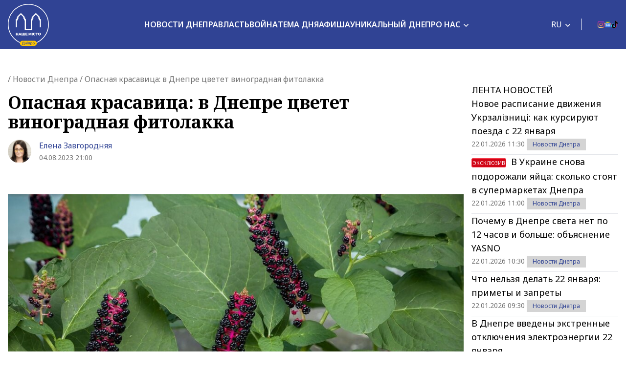

--- FILE ---
content_type: text/html; charset=UTF-8
request_url: https://nashemisto.dp.ua/ru/2023/08/04/opasnaja-krasavica-v-dnepre-cvetet-vinogradnaja-fitolakka/
body_size: 29010
content:
<!doctype html>
<html lang="ru-RU">
<head>
    <meta charset="utf-8">
    <meta name="viewport" content="width=device-width, initial-scale=1">
	<meta name='robots' content='index, follow, max-image-preview:large, max-snippet:-1, max-video-preview:-1' />
<link rel="alternate" hreflang="uk" href="https://nashemisto.dp.ua/2023/08/04/nebezpechna-krasunia-u-dnipri-kvitne-vynohradna-fitolakka/" />
<link rel="alternate" hreflang="ru" href="https://nashemisto.dp.ua/ru/2023/08/04/opasnaja-krasavica-v-dnepre-cvetet-vinogradnaja-fitolakka/" />
<link rel="alternate" hreflang="x-default" href="https://nashemisto.dp.ua/2023/08/04/nebezpechna-krasunia-u-dnipri-kvitne-vynohradna-fitolakka/" />

	<!-- This site is optimized with the Yoast SEO plugin v22.3 - https://yoast.com/wordpress/plugins/seo/ -->
	<title>Новости Днепра: цветение фитолакки- Наше Місто</title>
	<meta name="description" content="Почти каждому украинцу нравятся нежные соцветия каштана. В Днепре сейчас изобилуют растения, своим видом напоминающие их. ► Наше Місто" />
	<link rel="canonical" href="https://nashemisto.dp.ua/ru/2023/08/04/opasnaja-krasavica-v-dnepre-cvetet-vinogradnaja-fitolakka/" />
	<meta property="og:locale" content="ru_RU" />
	<meta property="og:type" content="article" />
	<meta property="og:title" content="Опасная красавица: в Днепре цветет виноградная фитолакка" />
	<meta property="og:description" content="Почти каждому украинцу нравятся нежные соцветия каштана. В Днепре сейчас изобилуют растения, своим видом напоминающие их. ► Наше Місто" />
	<meta property="og:url" content="https://nashemisto.dp.ua/ru/2023/08/04/opasnaja-krasavica-v-dnepre-cvetet-vinogradnaja-fitolakka/" />
	<meta property="og:site_name" content="Наше Місто" />
	<meta property="article:publisher" content="https://www.facebook.com/nashemistolive" />
	<meta property="article:author" content="https://www.facebook.com/elenazavgorod" />
	<meta property="article:published_time" content="2023-08-04T18:00:00+00:00" />
	<meta property="article:modified_time" content="2023-08-04T15:28:41+00:00" />
	<meta property="og:image" content="https://nashemisto.dp.ua/wp-content/uploads/2023/08/iahoda2.jpg" />
	<meta property="og:image:width" content="1200" />
	<meta property="og:image:height" content="800" />
	<meta property="og:image:type" content="image/jpeg" />
	<meta name="author" content="Елена Завгородняя" />
	<meta name="twitter:card" content="summary_large_image" />
	<script type="application/ld+json" class="yoast-schema-graph">{"@context":"https://schema.org","@graph":[{"@type":"WebPage","@id":"https://nashemisto.dp.ua/ru/2023/08/04/opasnaja-krasavica-v-dnepre-cvetet-vinogradnaja-fitolakka/","url":"https://nashemisto.dp.ua/ru/2023/08/04/opasnaja-krasavica-v-dnepre-cvetet-vinogradnaja-fitolakka/","name":"Новости Днепра: цветение фитолакки- Наше Місто","isPartOf":{"@id":"https://nashemisto.dp.ua/ru/#website"},"primaryImageOfPage":{"@id":"https://nashemisto.dp.ua/ru/2023/08/04/opasnaja-krasavica-v-dnepre-cvetet-vinogradnaja-fitolakka/#primaryimage"},"image":{"@id":"https://nashemisto.dp.ua/ru/2023/08/04/opasnaja-krasavica-v-dnepre-cvetet-vinogradnaja-fitolakka/#primaryimage"},"thumbnailUrl":"https://nashemisto.dp.ua/wp-content/uploads/2023/08/iahoda2.jpg","datePublished":"2023-08-04T18:00:00+00:00","dateModified":"2023-08-04T15:28:41+00:00","description":"Почти каждому украинцу нравятся нежные соцветия каштана. В Днепре сейчас изобилуют растения, своим видом напоминающие их. ► Наше Місто","breadcrumb":{"@id":"https://nashemisto.dp.ua/ru/2023/08/04/opasnaja-krasavica-v-dnepre-cvetet-vinogradnaja-fitolakka/#breadcrumb"},"inLanguage":"ru-RU","potentialAction":[{"@type":"ReadAction","target":["https://nashemisto.dp.ua/ru/2023/08/04/opasnaja-krasavica-v-dnepre-cvetet-vinogradnaja-fitolakka/"]}]},{"@type":"ImageObject","inLanguage":"ru-RU","@id":"https://nashemisto.dp.ua/ru/2023/08/04/opasnaja-krasavica-v-dnepre-cvetet-vinogradnaja-fitolakka/#primaryimage","url":"https://nashemisto.dp.ua/wp-content/uploads/2023/08/iahoda2.jpg","contentUrl":"https://nashemisto.dp.ua/wp-content/uploads/2023/08/iahoda2.jpg","width":1200,"height":800},{"@type":"BreadcrumbList","@id":"https://nashemisto.dp.ua/ru/2023/08/04/opasnaja-krasavica-v-dnepre-cvetet-vinogradnaja-fitolakka/#breadcrumb","itemListElement":[{"@type":"ListItem","position":1,"name":"Главная страница","item":"https://nashemisto.dp.ua/ru/"},{"@type":"ListItem","position":2,"name":"Новости Днепра"}]},{"@type":"WebSite","@id":"https://nashemisto.dp.ua/ru/#website","url":"https://nashemisto.dp.ua/ru/","name":"Наше Місто","description":"новости Днепра","publisher":{"@id":"https://nashemisto.dp.ua/ru/#organization"},"potentialAction":[{"@type":"SearchAction","target":{"@type":"EntryPoint","urlTemplate":"https://nashemisto.dp.ua/ru/?s={search_term_string}"},"query-input":"required name=search_term_string"}],"inLanguage":"ru-RU"},{"@type":"NewsMediaOrganization","@id":"https://nashemisto.dp.ua/ru/#organization","name":"Городской сайт Днепра Наше Місто","alternateName":"Наше Місто, новини Дніпра","url":"https://nashemisto.dp.ua/ru/","logo":{"@type":"ImageObject","inLanguage":"ru-RU","@id":"https://nashemisto.dp.ua/ru/#/schema/logo/image/","url":"https://nashemisto.dp.ua/wp-content/uploads/2019/06/nm-logo-rasterized.png","contentUrl":"https://nashemisto.dp.ua/wp-content/uploads/2019/06/nm-logo-rasterized.png","width":833,"height":164,"caption":"Городской сайт Днепра Наше Місто"},"image":{"@id":"https://nashemisto.dp.ua/ru/#/schema/logo/image/"},"sameAs":["https://www.facebook.com/nashemistolive","https://t.me/nashemistodp","https://www.youtube.com/channel/UCaU3czdSiC8YbC7VM0ebEtQ","https://www.instagram.com/nashe_misto_dnipro/?igshid=YmMyMTA2M2Y="],"legalName":"ТОВ «Газета «Наше місто»","foundingDate":"2 лютого 2016 року","email":"nashemistonews@gmail.com","telephone":"+380730017523","address":{"@type":"PostalAddress","addressCountry":"UA","postalCode":"49000","addressRegion":"Дніпропетровска область","addressLocality":"Дніпро","streetAddress":"ул. Старокозацька, 58"}},{"@type":"NewsArticle","@id":"https://nashemisto.dp.ua/ru/2023/08/04/opasnaja-krasavica-v-dnepre-cvetet-vinogradnaja-fitolakka/#NewsArticle","mainEntityOfPage":{"@id":"https://nashemisto.dp.ua/ru/2023/08/04/opasnaja-krasavica-v-dnepre-cvetet-vinogradnaja-fitolakka/"},"headline":"Опасная красавица: в Днепре цветет виноградная фитолакка","author":{"@id":"https://nashemisto.dp.ua/ru/#/schema/person/9d702273a60d9595b5af9bba2aa470a6"},"datePublished":"2023-08-04T18:00:00+03:00","dateModified":"2023-08-04T15:28:41+03:00","description":"Почти каждому украинцу нравятся нежные соцветия каштана. В Днепре сейчас изобилуют растения, своим видом напоминающие их. Это довольно эффектная фитол&hellip;","publisher":{"@id":"https://nashemisto.dp.ua/ru/#organization"},"image":{"@id":"https://nashemisto.dp.ua/ru/2023/08/04/opasnaja-krasavica-v-dnepre-cvetet-vinogradnaja-fitolakka/#primaryimage"},"keywords":"Лето","articleSection":"Новости Днепра,Общественные и социальные новости Днепра"},{"@type":"Person","@id":"https://nashemisto.dp.ua/ru/#/schema/person/9d702273a60d9595b5af9bba2aa470a6","name":"Елена Завгородняя","image":{"@type":"ImageObject","inLanguage":"ru-RU","@id":"https://nashemisto.dp.ua/ru/#/schema/person/image/","url":"https://nashemisto.dp.ua/wp-content/uploads/2023/03/3-2-800x800.png","contentUrl":"https://nashemisto.dp.ua/wp-content/uploads/2023/03/3-2-800x800.png","caption":"Елена Завгородняя"},"description":"Опыт работы в журналистике - более 16 лет. Главное при создании материалов - объективность и оперативность.","sameAs":["https://www.facebook.com/elenazavgorod"],"url":"https://nashemisto.dp.ua/ru/profile/elena-zavgorodnyaya/"}]}</script>
	<!-- / Yoast SEO plugin. -->


<link rel='dns-prefetch' href='//static.addtoany.com' />
<link rel="alternate" type="application/rss+xml" title="Наше Місто &raquo; Лента" href="https://nashemisto.dp.ua/ru/feed/" />
<link rel="alternate" type="application/rss+xml" title="Наше Місто &raquo; Лента комментариев" href="https://nashemisto.dp.ua/ru/comments/feed/" />
<script type="de439b5a4db174a533170028-text/javascript">
window._wpemojiSettings = {"baseUrl":"https:\/\/s.w.org\/images\/core\/emoji\/14.0.0\/72x72\/","ext":".png","svgUrl":"https:\/\/s.w.org\/images\/core\/emoji\/14.0.0\/svg\/","svgExt":".svg","source":{"concatemoji":"https:\/\/nashemisto.dp.ua\/wp-includes\/js\/wp-emoji-release.min.js?ver=6.4.7"}};
/*! This file is auto-generated */
!function(i,n){var o,s,e;function c(e){try{var t={supportTests:e,timestamp:(new Date).valueOf()};sessionStorage.setItem(o,JSON.stringify(t))}catch(e){}}function p(e,t,n){e.clearRect(0,0,e.canvas.width,e.canvas.height),e.fillText(t,0,0);var t=new Uint32Array(e.getImageData(0,0,e.canvas.width,e.canvas.height).data),r=(e.clearRect(0,0,e.canvas.width,e.canvas.height),e.fillText(n,0,0),new Uint32Array(e.getImageData(0,0,e.canvas.width,e.canvas.height).data));return t.every(function(e,t){return e===r[t]})}function u(e,t,n){switch(t){case"flag":return n(e,"\ud83c\udff3\ufe0f\u200d\u26a7\ufe0f","\ud83c\udff3\ufe0f\u200b\u26a7\ufe0f")?!1:!n(e,"\ud83c\uddfa\ud83c\uddf3","\ud83c\uddfa\u200b\ud83c\uddf3")&&!n(e,"\ud83c\udff4\udb40\udc67\udb40\udc62\udb40\udc65\udb40\udc6e\udb40\udc67\udb40\udc7f","\ud83c\udff4\u200b\udb40\udc67\u200b\udb40\udc62\u200b\udb40\udc65\u200b\udb40\udc6e\u200b\udb40\udc67\u200b\udb40\udc7f");case"emoji":return!n(e,"\ud83e\udef1\ud83c\udffb\u200d\ud83e\udef2\ud83c\udfff","\ud83e\udef1\ud83c\udffb\u200b\ud83e\udef2\ud83c\udfff")}return!1}function f(e,t,n){var r="undefined"!=typeof WorkerGlobalScope&&self instanceof WorkerGlobalScope?new OffscreenCanvas(300,150):i.createElement("canvas"),a=r.getContext("2d",{willReadFrequently:!0}),o=(a.textBaseline="top",a.font="600 32px Arial",{});return e.forEach(function(e){o[e]=t(a,e,n)}),o}function t(e){var t=i.createElement("script");t.src=e,t.defer=!0,i.head.appendChild(t)}"undefined"!=typeof Promise&&(o="wpEmojiSettingsSupports",s=["flag","emoji"],n.supports={everything:!0,everythingExceptFlag:!0},e=new Promise(function(e){i.addEventListener("DOMContentLoaded",e,{once:!0})}),new Promise(function(t){var n=function(){try{var e=JSON.parse(sessionStorage.getItem(o));if("object"==typeof e&&"number"==typeof e.timestamp&&(new Date).valueOf()<e.timestamp+604800&&"object"==typeof e.supportTests)return e.supportTests}catch(e){}return null}();if(!n){if("undefined"!=typeof Worker&&"undefined"!=typeof OffscreenCanvas&&"undefined"!=typeof URL&&URL.createObjectURL&&"undefined"!=typeof Blob)try{var e="postMessage("+f.toString()+"("+[JSON.stringify(s),u.toString(),p.toString()].join(",")+"));",r=new Blob([e],{type:"text/javascript"}),a=new Worker(URL.createObjectURL(r),{name:"wpTestEmojiSupports"});return void(a.onmessage=function(e){c(n=e.data),a.terminate(),t(n)})}catch(e){}c(n=f(s,u,p))}t(n)}).then(function(e){for(var t in e)n.supports[t]=e[t],n.supports.everything=n.supports.everything&&n.supports[t],"flag"!==t&&(n.supports.everythingExceptFlag=n.supports.everythingExceptFlag&&n.supports[t]);n.supports.everythingExceptFlag=n.supports.everythingExceptFlag&&!n.supports.flag,n.DOMReady=!1,n.readyCallback=function(){n.DOMReady=!0}}).then(function(){return e}).then(function(){var e;n.supports.everything||(n.readyCallback(),(e=n.source||{}).concatemoji?t(e.concatemoji):e.wpemoji&&e.twemoji&&(t(e.twemoji),t(e.wpemoji)))}))}((window,document),window._wpemojiSettings);
</script>
<style id='wp-emoji-styles-inline-css'>

	img.wp-smiley, img.emoji {
		display: inline !important;
		border: none !important;
		box-shadow: none !important;
		height: 1em !important;
		width: 1em !important;
		margin: 0 0.07em !important;
		vertical-align: -0.1em !important;
		background: none !important;
		padding: 0 !important;
	}
</style>
<link rel='stylesheet' id='wp-block-library-css' href='https://nashemisto.dp.ua/wp-includes/css/dist/block-library/style.min.css?ver=6.4.7' media='all' />
<style id='safe-svg-svg-icon-style-inline-css'>
.safe-svg-cover{text-align:center}.safe-svg-cover .safe-svg-inside{display:inline-block;max-width:100%}.safe-svg-cover svg{height:100%;max-height:100%;max-width:100%;width:100%}

</style>
<style id='global-styles-inline-css'>
body{--wp--preset--color--black: #000000;--wp--preset--color--cyan-bluish-gray: #abb8c3;--wp--preset--color--white: #ffffff;--wp--preset--color--pale-pink: #f78da7;--wp--preset--color--vivid-red: #cf2e2e;--wp--preset--color--luminous-vivid-orange: #ff6900;--wp--preset--color--luminous-vivid-amber: #fcb900;--wp--preset--color--light-green-cyan: #7bdcb5;--wp--preset--color--vivid-green-cyan: #00d084;--wp--preset--color--pale-cyan-blue: #8ed1fc;--wp--preset--color--vivid-cyan-blue: #0693e3;--wp--preset--color--vivid-purple: #9b51e0;--wp--preset--color--primary: #525ddc;--wp--preset--gradient--vivid-cyan-blue-to-vivid-purple: linear-gradient(135deg,rgba(6,147,227,1) 0%,rgb(155,81,224) 100%);--wp--preset--gradient--light-green-cyan-to-vivid-green-cyan: linear-gradient(135deg,rgb(122,220,180) 0%,rgb(0,208,130) 100%);--wp--preset--gradient--luminous-vivid-amber-to-luminous-vivid-orange: linear-gradient(135deg,rgba(252,185,0,1) 0%,rgba(255,105,0,1) 100%);--wp--preset--gradient--luminous-vivid-orange-to-vivid-red: linear-gradient(135deg,rgba(255,105,0,1) 0%,rgb(207,46,46) 100%);--wp--preset--gradient--very-light-gray-to-cyan-bluish-gray: linear-gradient(135deg,rgb(238,238,238) 0%,rgb(169,184,195) 100%);--wp--preset--gradient--cool-to-warm-spectrum: linear-gradient(135deg,rgb(74,234,220) 0%,rgb(151,120,209) 20%,rgb(207,42,186) 40%,rgb(238,44,130) 60%,rgb(251,105,98) 80%,rgb(254,248,76) 100%);--wp--preset--gradient--blush-light-purple: linear-gradient(135deg,rgb(255,206,236) 0%,rgb(152,150,240) 100%);--wp--preset--gradient--blush-bordeaux: linear-gradient(135deg,rgb(254,205,165) 0%,rgb(254,45,45) 50%,rgb(107,0,62) 100%);--wp--preset--gradient--luminous-dusk: linear-gradient(135deg,rgb(255,203,112) 0%,rgb(199,81,192) 50%,rgb(65,88,208) 100%);--wp--preset--gradient--pale-ocean: linear-gradient(135deg,rgb(255,245,203) 0%,rgb(182,227,212) 50%,rgb(51,167,181) 100%);--wp--preset--gradient--electric-grass: linear-gradient(135deg,rgb(202,248,128) 0%,rgb(113,206,126) 100%);--wp--preset--gradient--midnight: linear-gradient(135deg,rgb(2,3,129) 0%,rgb(40,116,252) 100%);--wp--preset--font-size--small: 13px;--wp--preset--font-size--medium: 20px;--wp--preset--font-size--large: 36px;--wp--preset--font-size--x-large: 42px;--wp--preset--spacing--20: 0.44rem;--wp--preset--spacing--30: 0.67rem;--wp--preset--spacing--40: 1rem;--wp--preset--spacing--50: 1.5rem;--wp--preset--spacing--60: 2.25rem;--wp--preset--spacing--70: 3.38rem;--wp--preset--spacing--80: 5.06rem;--wp--preset--shadow--natural: 6px 6px 9px rgba(0, 0, 0, 0.2);--wp--preset--shadow--deep: 12px 12px 50px rgba(0, 0, 0, 0.4);--wp--preset--shadow--sharp: 6px 6px 0px rgba(0, 0, 0, 0.2);--wp--preset--shadow--outlined: 6px 6px 0px -3px rgba(255, 255, 255, 1), 6px 6px rgba(0, 0, 0, 1);--wp--preset--shadow--crisp: 6px 6px 0px rgba(0, 0, 0, 1);}body { margin: 0; }.wp-site-blocks > .alignleft { float: left; margin-right: 2em; }.wp-site-blocks > .alignright { float: right; margin-left: 2em; }.wp-site-blocks > .aligncenter { justify-content: center; margin-left: auto; margin-right: auto; }:where(.is-layout-flex){gap: 0.5em;}:where(.is-layout-grid){gap: 0.5em;}body .is-layout-flow > .alignleft{float: left;margin-inline-start: 0;margin-inline-end: 2em;}body .is-layout-flow > .alignright{float: right;margin-inline-start: 2em;margin-inline-end: 0;}body .is-layout-flow > .aligncenter{margin-left: auto !important;margin-right: auto !important;}body .is-layout-constrained > .alignleft{float: left;margin-inline-start: 0;margin-inline-end: 2em;}body .is-layout-constrained > .alignright{float: right;margin-inline-start: 2em;margin-inline-end: 0;}body .is-layout-constrained > .aligncenter{margin-left: auto !important;margin-right: auto !important;}body .is-layout-constrained > :where(:not(.alignleft):not(.alignright):not(.alignfull)){max-width: var(--wp--style--global--content-size);margin-left: auto !important;margin-right: auto !important;}body .is-layout-constrained > .alignwide{max-width: var(--wp--style--global--wide-size);}body .is-layout-flex{display: flex;}body .is-layout-flex{flex-wrap: wrap;align-items: center;}body .is-layout-flex > *{margin: 0;}body .is-layout-grid{display: grid;}body .is-layout-grid > *{margin: 0;}body{padding-top: 0px;padding-right: 0px;padding-bottom: 0px;padding-left: 0px;}a:where(:not(.wp-element-button)){text-decoration: underline;}.wp-element-button, .wp-block-button__link{background-color: #32373c;border-width: 0;color: #fff;font-family: inherit;font-size: inherit;line-height: inherit;padding: calc(0.667em + 2px) calc(1.333em + 2px);text-decoration: none;}.has-black-color{color: var(--wp--preset--color--black) !important;}.has-cyan-bluish-gray-color{color: var(--wp--preset--color--cyan-bluish-gray) !important;}.has-white-color{color: var(--wp--preset--color--white) !important;}.has-pale-pink-color{color: var(--wp--preset--color--pale-pink) !important;}.has-vivid-red-color{color: var(--wp--preset--color--vivid-red) !important;}.has-luminous-vivid-orange-color{color: var(--wp--preset--color--luminous-vivid-orange) !important;}.has-luminous-vivid-amber-color{color: var(--wp--preset--color--luminous-vivid-amber) !important;}.has-light-green-cyan-color{color: var(--wp--preset--color--light-green-cyan) !important;}.has-vivid-green-cyan-color{color: var(--wp--preset--color--vivid-green-cyan) !important;}.has-pale-cyan-blue-color{color: var(--wp--preset--color--pale-cyan-blue) !important;}.has-vivid-cyan-blue-color{color: var(--wp--preset--color--vivid-cyan-blue) !important;}.has-vivid-purple-color{color: var(--wp--preset--color--vivid-purple) !important;}.has-primary-color{color: var(--wp--preset--color--primary) !important;}.has-black-background-color{background-color: var(--wp--preset--color--black) !important;}.has-cyan-bluish-gray-background-color{background-color: var(--wp--preset--color--cyan-bluish-gray) !important;}.has-white-background-color{background-color: var(--wp--preset--color--white) !important;}.has-pale-pink-background-color{background-color: var(--wp--preset--color--pale-pink) !important;}.has-vivid-red-background-color{background-color: var(--wp--preset--color--vivid-red) !important;}.has-luminous-vivid-orange-background-color{background-color: var(--wp--preset--color--luminous-vivid-orange) !important;}.has-luminous-vivid-amber-background-color{background-color: var(--wp--preset--color--luminous-vivid-amber) !important;}.has-light-green-cyan-background-color{background-color: var(--wp--preset--color--light-green-cyan) !important;}.has-vivid-green-cyan-background-color{background-color: var(--wp--preset--color--vivid-green-cyan) !important;}.has-pale-cyan-blue-background-color{background-color: var(--wp--preset--color--pale-cyan-blue) !important;}.has-vivid-cyan-blue-background-color{background-color: var(--wp--preset--color--vivid-cyan-blue) !important;}.has-vivid-purple-background-color{background-color: var(--wp--preset--color--vivid-purple) !important;}.has-primary-background-color{background-color: var(--wp--preset--color--primary) !important;}.has-black-border-color{border-color: var(--wp--preset--color--black) !important;}.has-cyan-bluish-gray-border-color{border-color: var(--wp--preset--color--cyan-bluish-gray) !important;}.has-white-border-color{border-color: var(--wp--preset--color--white) !important;}.has-pale-pink-border-color{border-color: var(--wp--preset--color--pale-pink) !important;}.has-vivid-red-border-color{border-color: var(--wp--preset--color--vivid-red) !important;}.has-luminous-vivid-orange-border-color{border-color: var(--wp--preset--color--luminous-vivid-orange) !important;}.has-luminous-vivid-amber-border-color{border-color: var(--wp--preset--color--luminous-vivid-amber) !important;}.has-light-green-cyan-border-color{border-color: var(--wp--preset--color--light-green-cyan) !important;}.has-vivid-green-cyan-border-color{border-color: var(--wp--preset--color--vivid-green-cyan) !important;}.has-pale-cyan-blue-border-color{border-color: var(--wp--preset--color--pale-cyan-blue) !important;}.has-vivid-cyan-blue-border-color{border-color: var(--wp--preset--color--vivid-cyan-blue) !important;}.has-vivid-purple-border-color{border-color: var(--wp--preset--color--vivid-purple) !important;}.has-primary-border-color{border-color: var(--wp--preset--color--primary) !important;}.has-vivid-cyan-blue-to-vivid-purple-gradient-background{background: var(--wp--preset--gradient--vivid-cyan-blue-to-vivid-purple) !important;}.has-light-green-cyan-to-vivid-green-cyan-gradient-background{background: var(--wp--preset--gradient--light-green-cyan-to-vivid-green-cyan) !important;}.has-luminous-vivid-amber-to-luminous-vivid-orange-gradient-background{background: var(--wp--preset--gradient--luminous-vivid-amber-to-luminous-vivid-orange) !important;}.has-luminous-vivid-orange-to-vivid-red-gradient-background{background: var(--wp--preset--gradient--luminous-vivid-orange-to-vivid-red) !important;}.has-very-light-gray-to-cyan-bluish-gray-gradient-background{background: var(--wp--preset--gradient--very-light-gray-to-cyan-bluish-gray) !important;}.has-cool-to-warm-spectrum-gradient-background{background: var(--wp--preset--gradient--cool-to-warm-spectrum) !important;}.has-blush-light-purple-gradient-background{background: var(--wp--preset--gradient--blush-light-purple) !important;}.has-blush-bordeaux-gradient-background{background: var(--wp--preset--gradient--blush-bordeaux) !important;}.has-luminous-dusk-gradient-background{background: var(--wp--preset--gradient--luminous-dusk) !important;}.has-pale-ocean-gradient-background{background: var(--wp--preset--gradient--pale-ocean) !important;}.has-electric-grass-gradient-background{background: var(--wp--preset--gradient--electric-grass) !important;}.has-midnight-gradient-background{background: var(--wp--preset--gradient--midnight) !important;}.has-small-font-size{font-size: var(--wp--preset--font-size--small) !important;}.has-medium-font-size{font-size: var(--wp--preset--font-size--medium) !important;}.has-large-font-size{font-size: var(--wp--preset--font-size--large) !important;}.has-x-large-font-size{font-size: var(--wp--preset--font-size--x-large) !important;}
.wp-block-navigation a:where(:not(.wp-element-button)){color: inherit;}
:where(.wp-block-post-template.is-layout-flex){gap: 1.25em;}:where(.wp-block-post-template.is-layout-grid){gap: 1.25em;}
:where(.wp-block-columns.is-layout-flex){gap: 2em;}:where(.wp-block-columns.is-layout-grid){gap: 2em;}
.wp-block-pullquote{font-size: 1.5em;line-height: 1.6;}
</style>
<link rel='stylesheet' id='wpml-blocks-css' href='https://nashemisto.dp.ua/wp-content/plugins/sitepress-multilingual-cms/dist/css/blocks/styles.css?ver=4.6.10' media='all' />
<link rel='stylesheet' id='adev-banner-css-css' href='https://nashemisto.dp.ua/wp-content/plugins/adev-ad-banners//assets/css/styles.min.css?ver=1.0.2' media='all' />
<link rel='stylesheet' id='adev-api-trans-style-css' href='https://nashemisto.dp.ua/wp-content/plugins/adev-api/assets/css/styles.min.css?ver=0.8.0' media='all' />
<style id='adev-api-trans-style-inline-css'>
:root{--adev-api-bar-color:#007bff;}
</style>
<link rel='stylesheet' id='cookie-law-info-css' href='https://nashemisto.dp.ua/wp-content/plugins/cookie-law-info/legacy/public/css/cookie-law-info-public.css?ver=3.2.1' media='all' />
<link rel='stylesheet' id='cookie-law-info-gdpr-css' href='https://nashemisto.dp.ua/wp-content/plugins/cookie-law-info/legacy/public/css/cookie-law-info-gdpr.css?ver=3.2.1' media='all' />
<link rel='stylesheet' id='rpt_front_style-css' href='https://nashemisto.dp.ua/wp-content/plugins/related-posts-thumbnails-own/assets/css/front.css?ver=1.9.0' media='all' />
<link rel='stylesheet' id='addtoany-css' href='https://nashemisto.dp.ua/wp-content/plugins/add-to-any/addtoany.min.css?ver=1.16' media='all' />
<link rel='stylesheet' id='nm-style-css' href='https://nashemisto.dp.ua/wp-content/themes/nashe-misto/assets/css/app.css?id=364c0b04b0f4b08d8c22fa113c91fbb7&#038;ver=2.0.0' media='all' />
<script id="wpml-cookie-js-extra" type="de439b5a4db174a533170028-text/javascript">
var wpml_cookies = {"wp-wpml_current_language":{"value":"ru","expires":1,"path":"\/"}};
var wpml_cookies = {"wp-wpml_current_language":{"value":"ru","expires":1,"path":"\/"}};
</script>
<script src="https://nashemisto.dp.ua/wp-content/plugins/sitepress-multilingual-cms/res/js/cookies/language-cookie.js?ver=4.6.10" id="wpml-cookie-js" defer data-wp-strategy="defer" type="de439b5a4db174a533170028-text/javascript"></script>
<script id="addtoany-core-js-before" type="de439b5a4db174a533170028-text/javascript">
window.a2a_config=window.a2a_config||{};a2a_config.callbacks=[];a2a_config.overlays=[];a2a_config.templates={};a2a_localize = {
	Share: "Отправить",
	Save: "Сохранить",
	Subscribe: "Подписаться",
	Email: "E-mail",
	Bookmark: "В закладки!",
	ShowAll: "Показать все",
	ShowLess: "Показать остальное",
	FindServices: "Найти сервис(ы)",
	FindAnyServiceToAddTo: "Найти сервис и добавить",
	PoweredBy: "Работает на",
	ShareViaEmail: "Поделиться по электронной почте",
	SubscribeViaEmail: "Подписаться по электронной почте",
	BookmarkInYourBrowser: "Добавить в закладки",
	BookmarkInstructions: "Нажмите Ctrl+D или \u2318+D, чтобы добавить страницу в закладки",
	AddToYourFavorites: "Добавить в Избранное",
	SendFromWebOrProgram: "Отправлять с любого email-адреса или email-программы",
	EmailProgram: "Почтовая программа",
	More: "Подробнее&#8230;",
	ThanksForSharing: "Спасибо, что поделились!",
	ThanksForFollowing: "Спасибо за подписку!"
};
</script>
<script async src="https://static.addtoany.com/menu/page.js" id="addtoany-core-js" type="de439b5a4db174a533170028-text/javascript"></script>
<script src="https://nashemisto.dp.ua/wp-includes/js/jquery/jquery.min.js?ver=3.7.1" id="jquery-core-js" type="de439b5a4db174a533170028-text/javascript"></script>
<script src="https://nashemisto.dp.ua/wp-includes/js/jquery/jquery-migrate.min.js?ver=3.4.1" id="jquery-migrate-js" type="de439b5a4db174a533170028-text/javascript"></script>
<script async src="https://nashemisto.dp.ua/wp-content/plugins/add-to-any/addtoany.min.js?ver=1.1" id="addtoany-jquery-js" type="de439b5a4db174a533170028-text/javascript"></script>
<script id="adev-api-trans-script-js-extra" type="de439b5a4db174a533170028-text/javascript">
var adevApi = {"url":"https:\/\/nashemisto.dp.ua\/wp-json\/adev-api\/v1\/","loading_class":"adev-loading","insert_class":"adev-load-prev-post","wrapper_class":"adev-api-post-wrapper","data_url":"adev-api-post-url","prev_data":"adev-prev-post-id","threshold":"100","is_on":"","cooldown":"0","cooldown_color":"red","request_method":"GET","errors_limit":"3","trackingId":null};
</script>
<script src="https://nashemisto.dp.ua/wp-content/plugins/adev-api/assets/js/script.min.js?ver=0.8.0" id="adev-api-trans-script-js" type="de439b5a4db174a533170028-text/javascript"></script>
<script id="cookie-law-info-js-extra" type="de439b5a4db174a533170028-text/javascript">
var Cli_Data = {"nn_cookie_ids":[],"cookielist":[],"non_necessary_cookies":[],"ccpaEnabled":"","ccpaRegionBased":"","ccpaBarEnabled":"","strictlyEnabled":["necessary","obligatoire"],"ccpaType":"gdpr","js_blocking":"1","custom_integration":"","triggerDomRefresh":"","secure_cookies":""};
var cli_cookiebar_settings = {"animate_speed_hide":"500","animate_speed_show":"500","background":"#FFF","border":"#b1a6a6c2","border_on":"","button_1_button_colour":"#314396","button_1_button_hover":"#273678","button_1_link_colour":"#fff","button_1_as_button":"1","button_1_new_win":"","button_2_button_colour":"#333","button_2_button_hover":"#292929","button_2_link_colour":"#444","button_2_as_button":"","button_2_hidebar":"","button_3_button_colour":"#3566bb","button_3_button_hover":"#2a5296","button_3_link_colour":"#fff","button_3_as_button":"1","button_3_new_win":"","button_4_button_colour":"#000","button_4_button_hover":"#000000","button_4_link_colour":"#333333","button_4_as_button":"","button_7_button_colour":"#61a229","button_7_button_hover":"#4e8221","button_7_link_colour":"#fff","button_7_as_button":"1","button_7_new_win":"","font_family":"inherit","header_fix":"","notify_animate_hide":"1","notify_animate_show":"","notify_div_id":"#cookie-law-info-bar","notify_position_horizontal":"right","notify_position_vertical":"bottom","scroll_close":"","scroll_close_reload":"","accept_close_reload":"","reject_close_reload":"","showagain_tab":"","showagain_background":"#fff","showagain_border":"#000","showagain_div_id":"#cookie-law-info-again","showagain_x_position":"100px","text":"#333333","show_once_yn":"","show_once":"10000","logging_on":"","as_popup":"","popup_overlay":"1","bar_heading_text":"","cookie_bar_as":"banner","popup_showagain_position":"bottom-right","widget_position":"left"};
var log_object = {"ajax_url":"https:\/\/nashemisto.dp.ua\/wp-admin\/admin-ajax.php"};
</script>
<script src="https://nashemisto.dp.ua/wp-content/plugins/cookie-law-info/legacy/public/js/cookie-law-info-public.js?ver=3.2.1" id="cookie-law-info-js" type="de439b5a4db174a533170028-text/javascript"></script>
<link rel="https://api.w.org/" href="https://nashemisto.dp.ua/ru/wp-json/" /><link rel="alternate" type="application/json" href="https://nashemisto.dp.ua/ru/wp-json/wp/v2/posts/826537" /><link rel="alternate" type="application/json+oembed" href="https://nashemisto.dp.ua/ru/wp-json/oembed/1.0/embed?url=https%3A%2F%2Fnashemisto.dp.ua%2Fru%2F2023%2F08%2F04%2Fopasnaja-krasavica-v-dnepre-cvetet-vinogradnaja-fitolakka%2F" />
<link rel="alternate" type="text/xml+oembed" href="https://nashemisto.dp.ua/ru/wp-json/oembed/1.0/embed?url=https%3A%2F%2Fnashemisto.dp.ua%2Fru%2F2023%2F08%2F04%2Fopasnaja-krasavica-v-dnepre-cvetet-vinogradnaja-fitolakka%2F&#038;format=xml" />
<meta name="generator" content="WPML ver:4.6.10 stt:45,54;" />

		<!-- GA Google Analytics @ https://m0n.co/ga -->
		<script async src="https://www.googletagmanager.com/gtag/js?id=G-M14WD04KX7" type="de439b5a4db174a533170028-text/javascript"></script>
		<script type="de439b5a4db174a533170028-text/javascript">
			window.dataLayer = window.dataLayer || [];
			function gtag(){dataLayer.push(arguments);}
			gtag('js', new Date());
			gtag('config', 'G-M14WD04KX7');
		</script>

				<style>
			#related_posts_thumbnails li{
				border-right: 1px solid #dddddd;
				background-color: #ffffff			}
			#related_posts_thumbnails li:hover{
				background-color: #eeeeee;
			}
			.relpost_content{
				font-size:	14px;
				color: 		#333333;
			}
			.relpost-block-single{
				background-color: #ffffff;
				border-right: 1px solid  #dddddd;
				border-left: 1px solid  #dddddd;
				margin-right: -1px;
			}
			.relpost-block-single:hover{
				background-color: #eeeeee;
			}
		</style>

	<link rel="amphtml" href="https://nashemisto.dp.ua/ru/2023/08/04/opasnaja-krasavica-v-dnepre-cvetet-vinogradnaja-fitolakka/amp/"><link rel="icon" href="https://nashemisto.dp.ua/wp-content/uploads/2019/06/cropped-nm-logo-circle-32x32.png" sizes="32x32" />
<link rel="icon" href="https://nashemisto.dp.ua/wp-content/uploads/2019/06/cropped-nm-logo-circle-192x192.png" sizes="192x192" />
<link rel="apple-touch-icon" href="https://nashemisto.dp.ua/wp-content/uploads/2019/06/cropped-nm-logo-circle-180x180.png" />
<meta name="msapplication-TileImage" content="https://nashemisto.dp.ua/wp-content/uploads/2019/06/cropped-nm-logo-circle-270x270.png" />
		<style id="wp-custom-css">
			/*.home .banner-img {
    max-height: 140px;
}*/
div#search-form-popup {
    z-index: 9999;
}
header.main-header {
    position: fixed;
    width: 100%;
	top:0;
	z-index:999;
}
body{
	padding-top:90px;
}
.single .post ul {
    list-style-type: disc;
    padding-left: 20px;
}
li.flex nav * {
    color: rgb(115 115 115/var(--tw-text-opacity))!important;
    font-size: .875rem;
    line-height: 1.25rem;
}
li.flex nav {
    margin: 0;
}
ul.sub-menu.block {
    z-index: 2;
}
article.post a {
    color: rgb(48 67 148);
}
span.page-numbers.current {
    background: rgb(48 67 148/var(--tw-text-opacity));
    color: #fff;
}

#polls-1-ans input {
	background: #000;
	width: 15px;
	height: 15px;
	float: left;
	margin-right: 5px;
}
#polls-1-ans p input{
	background: #fff;
	width: 100%;
	height:auto;
	float: center;
}

.single .post ul {
	margin-bottom: 20px;
	margin-left: 12px;
}

@media screen and (max-width:900px){
	.container {
    max-width: 100vw;
	}
	html, body{
	overflow-x:hidden;
}
}
@media screen and (max-width:767px){
	.regular-news-title h3 {
    font-size: 16px;
	}
	.regular-news-title a{
		font-size:12px;
	}
	header.main-header .order-8 {
    order: 4;
	}
	ul.language-switcher-list a {
    font-size: 18px;
    font-weight: bolder;
}
	.single .post ul {
	margin-left: 8px;
}
}		</style>
		    <link rel="preconnect" href="https://fonts.googleapis.com">
    <link rel="preconnect" href="https://fonts.gstatic.com" crossorigin>
    <link href="https://fonts.googleapis.com/css2?family=Noto+Sans:ital,wght@0,400;0,600;1,400;1,600&family=Noto+Serif:wght@600;700&display=swap" rel="stylesheet">
    <!-- Facebook Pixel Code -->
	<script type="de439b5a4db174a533170028-text/javascript">
	!function(f,b,e,v,n,t,s)
	{if(f.fbq)return;n=f.fbq=function(){n.callMethod?
	n.callMethod.apply(n,arguments):n.queue.push(arguments)};
	if(!f._fbq)f._fbq=n;n.push=n;n.loaded=!0;n.version='2.0';
	n.queue=[];t=b.createElement(e);t.async=!0;
	t.src=v;s=b.getElementsByTagName(e)[0];
	s.parentNode.insertBefore(t,s)}(window,document,'script',
	'https://connect.facebook.net/en_US/fbevents.js');
	 fbq('init', '168146477157797'); 
	fbq('track', 'PageView');
	</script>
	<noscript>
	 <img height="1" width="1" 
	src="https://www.facebook.com/tr?id=168146477157797&ev=PageView
	&noscript=1"/>
	</noscript>
	<!-- /Facebook Pixel Code -->

	<!-- Push from gravitec -->
	<script async src="https://cdn.gravitec.net/storage/0ad551f73c173f5b71088e1cfdfe24fe/client.js" type="de439b5a4db174a533170028-text/javascript"></script>
	<!-- /Push from gravitec -->

	<style>
	.single .post ol{
		list-style: auto;
		padding-left: 20px;
	}

     svg.fa-instagram path {
         fill: #cc43b1;
     }

	</style>
	
	<script async src="https://pagead2.googlesyndication.com/pagead/js/adsbygoogle.js?client=ca-pub-7356327189412806
     crossorigin=" anonymous" type="de439b5a4db174a533170028-text/javascript"></script>
							
	<script type="de439b5a4db174a533170028-text/javascript">
		(function(c,l,a,r,i,t,y){
			c[a]=c[a]||function(){(c[a].q=c[a].q||[]).push(arguments)};
			t=l.createElement(r);t.async=1;t.src="https://www.clarity.ms/tag/"+i;
			y=l.getElementsByTagName(r)[0];y.parentNode.insertBefore(t,y);
		})(window, document, "clarity", "script", "u8kp0velgc");
	</script>
    
</head>

<svg width="0" height="0" style="position: absolute; top: -9999999px; left: -9999999px">
	<radialGradient id="rg-instagram" r="150%" cx="30%" cy="107%">
		<stop stop-color="#fdf497" offset="0"/>
		<stop stop-color="#fdf497" offset="0.05"/>
		<stop stop-color="#fd5949" offset="0.45"/>
		<stop stop-color="#d6249f" offset="0.6"/>
		<stop stop-color="#285AEB" offset="0.9"/>
	</radialGradient>
</svg>

<body class="post-template-default single single-post postid-826537 single-format-standard wp-custom-logo wp-embed-responsive bg-gray-50">

<div id="app" class="flex flex-col">
    <a class="sr-only focus:not-sr-only" href="#main">
    Skip to content
</a>

<header class="main-header bg-nm-blue-600 transition-all collapse">
    <div class="container grid grid-cols-3 gap-y-4 xl:flex">
        <a href="https://nashemisto.dp.ua/ru/" class="custom-logo-link navbar-brand block order-1 mr-8 my-2 shrink-0 w-16 h-16 xl:w-[84px] xl:h-[84px]" rel="home" itemprop="url" aria-label="Наше Місто"><span class="custom-logo" ><?xml version="1.0" encoding="UTF-8"?> <svg xmlns="http://www.w3.org/2000/svg" width="343" height="352" viewBox="0 0 343 352" fill="none"><path fill-rule="evenodd" clip-rule="evenodd" d="M234.057 77L264.016 106.755V114.816H269.063V128.286H276V195.763H267.381V136.784H260.444V123.314H255.397V110.257L234.055 89.06L212.619 110.337V123.314H207.572V136.784H200.635V219H142.397V136.784H135.444V123.314H130.413V110.274L109.04 89.0591L87.6026 110.337V123.314H82.5558V136.784H75.6186V195.763H67V128.286H73.9373V114.816H78.9841V106.834L109.04 77.0009L137.026 104.779L139.032 106.727V114.816H144.063V128.286H151.016V210.502H192.016V128.286H198.953V114.816H204V106.834L234.057 77Z" fill="white"></path><path fill-rule="evenodd" clip-rule="evenodd" d="M234.057 76.2954L264.516 106.547V114.316H269.563V127.786H276.5V196.263H266.881V137.284H259.944V123.814H254.897V110.465L234.055 89.7646L213.119 110.545V123.814H208.072V137.284H201.135V219.5H141.897V137.284H134.944V123.814H129.913V110.482L109.04 89.7636L88.1026 110.545V123.814H83.0558V137.284H76.1186V196.263H66.5V127.786H73.4373V114.316H78.4841V106.625L109.04 76.2965L137.374 104.42L137.378 104.424L139.532 106.515V114.316H144.563V127.786H151.516V210.002H191.516V127.786H198.453V114.316H203.5V106.625L234.057 76.2954ZM204.5 107.042V115.316H199.453V128.786H192.516V211.002H150.516V128.786H143.563V115.316H138.532V106.938L136.678 105.138L136.674 105.134L109.04 77.7054L79.4841 107.042V115.316H74.4373V128.786H67.5V195.263H75.1186V136.284H82.0558V122.814H87.1026V110.129L109.04 88.3546L130.913 110.065V122.814H135.944V136.284H142.897V218.5H200.135V136.284H207.072V122.814H212.119V110.129L234.055 88.3554L255.897 110.049V122.814H260.944V136.284H267.881V195.263H275.5V128.786H268.563V115.316H263.516V106.963L234.057 77.7046L204.5 107.042Z" fill="white"></path><path fill-rule="evenodd" clip-rule="evenodd" d="M336.988 171C336.988 262.124 262.899 336 171.5 336C80.1006 336 6.01176 262.124 6.01176 171C6.01176 79.8758 80.1006 6 171.5 6C262.899 6 336.988 79.8758 336.988 171ZM171.5 342C266.214 342 343 265.443 343 171C343 76.5565 266.214 0 171.5 0C76.7859 0 0 76.5565 0 171C0 265.443 76.7859 342 171.5 342Z" fill="white"></path><path d="M67 263.506V241.528H73.206V250.571H80.7493V241.528H86.9664V263.506H80.7568V256.129H73.206V263.506H67ZM106.298 263.506L104.882 260.326H96.8164L95.4001 263.506H88.6081L98.751 241.528H103L113.143 263.506H106.298ZM99.5361 253.163L98.612 255.511H103.12L102.196 253.163L100.873 249.018L99.5361 253.163ZM114.799 263.506V241.528H121.017V257.949H126.652V241.528H132.869V257.949H138.534V241.528H144.751V263.506H114.799ZM148.042 263.506V241.528H165.093V246.867H154.041V250.232H163.339V255.202H154.041V258.163H165.431V263.506H148.042ZM193.572 241.528H196.833V263.506H190.74V254.214L186.063 259.957H184L179.282 254.245V263.506H173.219V241.528H176.449L185.037 252.021L193.572 241.528ZM200.465 263.506V241.528H206.852V263.506H200.465ZM221.732 264C218.12 264 215.248 262.971 213.114 260.914C210.98 258.857 209.913 256.047 209.913 252.485C209.913 248.948 210.98 246.16 213.114 244.12C215.248 242.08 218.12 241.062 221.732 241.064C223.658 241.039 225.567 241.424 227.333 242.194C228.955 242.872 230.392 243.931 231.522 245.28L226.657 249.263C226.172 248.511 225.505 247.895 224.718 247.473C223.878 247.016 222.936 246.781 221.98 246.791C220.274 246.791 218.93 247.294 217.949 248.299C216.967 249.303 216.474 250.693 216.469 252.466C216.469 254.28 216.962 255.7 217.949 256.728C218.935 257.755 220.279 258.258 221.98 258.235C222.942 258.251 223.893 258.028 224.748 257.587C225.531 257.17 226.19 256.553 226.657 255.797L231.522 259.78C229.192 262.596 225.925 264.003 221.72 264H221.732ZM238.573 263.506V247.206H232.141V241.528H251.345V247.206H244.959V263.506H238.573ZM263.998 264C260.446 264 257.552 262.93 255.316 260.79C253.08 258.649 251.971 255.886 251.991 252.5C251.991 249.104 253.1 246.341 255.316 244.21C257.532 242.08 260.426 241.01 263.998 241C267.566 241 270.459 242.07 272.675 244.21C274.892 246.351 276 249.114 276 252.5C276 255.896 274.892 258.659 272.675 260.79C270.459 262.92 267.563 263.99 263.986 264H263.998ZM263.998 258.318C264.735 258.352 265.471 258.226 266.156 257.949C266.84 257.672 267.457 257.25 267.965 256.713C268.951 255.643 269.445 254.243 269.445 252.515C269.445 250.787 268.951 249.388 267.965 248.318C267.457 247.78 266.84 247.358 266.156 247.081C265.471 246.804 264.735 246.678 263.998 246.712C263.26 246.682 262.524 246.809 261.84 247.086C261.155 247.363 260.537 247.783 260.027 248.318C259.043 249.388 258.549 250.787 258.547 252.515C258.544 254.243 259.038 255.643 260.027 256.713C260.536 257.246 261.152 257.665 261.835 257.942C262.517 258.219 263.251 258.347 263.986 258.318H263.998Z" fill="white"></path><path d="M220.444 309H122.407C110.584 309 101 318.584 101 330.407V330.415C101 342.238 110.584 351.822 122.407 351.822H220.444C232.267 351.822 241.852 342.238 241.852 330.415V330.407C241.852 318.584 232.267 309 220.444 309Z" fill="#fec600"></path><path d="M140.795 335.57V343.534H137.544V338.762H121.617V343.534H118.366V335.57H120.491C121.66 334.536 122.246 332.091 122.251 328.233V318.428H137.432V335.578L140.795 335.57ZM124.205 335.57H133.898V321.567H125.696V328.464C125.716 331.899 125.219 334.268 124.205 335.57ZM154.97 323.118H158.355V338.777H154.962V332.968H147.059V338.777H143.666V323.118H147.059V330.075H154.962L154.97 323.118ZM165.707 320.471C165.506 320.678 165.264 320.841 164.998 320.95C164.731 321.059 164.444 321.112 164.156 321.105C163.863 321.11 163.573 321.057 163.302 320.948C163.03 320.839 162.783 320.677 162.575 320.471C162.369 320.27 162.206 320.029 162.097 319.762C161.988 319.495 161.935 319.208 161.942 318.92C161.94 318.641 161.996 318.366 162.105 318.109C162.214 317.853 162.374 317.621 162.575 317.429C162.783 317.223 163.03 317.061 163.302 316.952C163.573 316.843 163.863 316.79 164.156 316.795C164.444 316.788 164.731 316.841 164.998 316.95C165.264 317.059 165.506 317.222 165.707 317.429C165.908 317.621 166.068 317.853 166.177 318.109C166.286 318.366 166.342 318.641 166.341 318.92C166.347 319.208 166.295 319.495 166.186 319.762C166.077 320.029 165.914 320.27 165.707 320.471ZM162.404 338.762V323.103H165.848V338.762H162.404ZM184.452 323.103V338.762H181.06V326.138H173.268V338.762H169.868V323.103H184.452ZM188.486 343.81V323.103H191.857V324.594C192.53 323.96 193.325 323.47 194.195 323.153C195.064 322.836 195.988 322.7 196.912 322.753C197.921 322.713 198.927 322.893 199.86 323.279C200.793 323.665 201.632 324.249 202.318 324.99C203.766 326.61 204.512 328.74 204.391 330.91C204.509 333.093 203.764 335.236 202.318 336.875C201.602 337.624 200.734 338.212 199.772 338.598C198.81 338.983 197.776 339.159 196.741 339.112C194.593 339.112 192.965 338.461 191.857 337.159V343.869L188.486 343.81ZM196.107 336.04C196.752 336.072 197.397 335.965 197.997 335.727C198.598 335.489 199.14 335.126 199.589 334.661C200.495 333.61 200.96 332.25 200.886 330.865C200.927 330.189 200.834 329.511 200.611 328.871C200.388 328.231 200.041 327.642 199.589 327.137C199.155 326.678 198.627 326.318 198.042 326.08C197.457 325.842 196.827 325.732 196.196 325.758C195.335 325.762 194.487 325.969 193.721 326.362C192.942 326.719 192.277 327.284 191.797 327.995V333.721C192.22 334.479 192.85 335.1 193.613 335.513C194.376 335.927 195.241 336.114 196.107 336.055V336.04ZM221.459 336.845C219.703 338.285 217.503 339.071 215.232 339.071C212.962 339.071 210.762 338.285 209.007 336.845C207.494 335.25 206.651 333.135 206.651 330.936C206.651 328.737 207.494 326.623 209.007 325.027C210.713 323.491 212.954 322.688 215.247 322.79C216.379 322.736 217.51 322.906 218.576 323.29C219.641 323.674 220.621 324.264 221.459 325.027C222.971 326.627 223.813 328.745 223.813 330.947C223.813 333.149 222.971 335.267 221.459 336.868V336.845ZM211.594 334.608C212.075 335.079 212.647 335.447 213.275 335.69C213.904 335.932 214.574 336.044 215.247 336.018C215.916 336.046 216.583 335.936 217.207 335.693C217.831 335.45 218.398 335.081 218.871 334.608C219.348 334.116 219.719 333.531 219.962 332.89C220.204 332.249 220.313 331.565 220.28 330.88C220.31 330.207 220.2 329.535 219.957 328.906C219.715 328.278 219.345 327.706 218.871 327.227C218.398 326.754 217.831 326.384 217.207 326.142C216.583 325.899 215.916 325.789 215.247 325.817C214.574 325.784 213.901 325.893 213.271 326.135C212.642 326.378 212.071 326.75 211.594 327.227C211.117 327.704 210.745 328.275 210.503 328.904C210.26 329.533 210.151 330.207 210.184 330.88C210.152 331.568 210.262 332.256 210.507 332.9C210.752 333.544 211.127 334.131 211.609 334.623L211.594 334.608Z" fill="#304394"></path></svg> </span></a>

        <nav class="tst nav-primary self-center col-span-3 xl:pr-4 xl:border-r border-white text-white order-8 xl:order-4">
                <ul class="nav "><li class="language-switcher menu-item-has-children">
    <a href="#" class="current-language">RU</a>
    <ul class="language-switcher-list sub-menu">
            <li><a href="https://nashemisto.dp.ua/2023/08/04/nebezpechna-krasunia-u-dnipri-kvitne-vynohradna-fitolakka/">UK </a>  </li>                     </ul>
</li></ul>

        </nav>

        <nav class="nav-socials nav-primary-socials xl:ml-8 order-2 xl:order-5"><ul class="socials">
    <li class="social-item social-item-facebook"><a
                href="https://www.facebook.com/nashemistodnipro"
                title="Facebook"
                target="_blank"
                rel="noreferrer noopner nofollow"
        ><i class="fa-brands fa-facebook" style="color: #1778f2;"></i></a></li>
    <li class="social-item social-item-telegram"><a
                href="https://t.me/nashemisto_dp"
                title="Telegram"
                target="_blank"
                rel="noreferrer noopner nofollow"
        ><i class="fa-brands fa-telegram" style="color: #0088cc;"></i></a></li>
    <li class="social-item social-item-youtube"><a
                href="https://www.youtube.com/channel/UCaU3czdSiC8YbC7VM0ebEtQ"
                title="YouTube"
                target="_blank"
                rel="noreferrer noopner nofollow"
        ><i class="fa-brands fa-youtube" style="color: #ff0000;"></i></a></li>
    <li class="social-item social-item-instagram"><a
                href="https://www.instagram.com/nashe.misto.dnipro"
                title="Instagram"
                target="_blank"
                rel="noreferrer noopner nofollow"
        ><svg height="16" width="14" viewBox="0 0 448 512"><path fill="url(#rg-instagram)" d="M224.1 141c-63.6 0-114.9 51.3-114.9 114.9s51.3 114.9 114.9 114.9S339 319.5 339 255.9 287.7 141 224.1 141zm0 189.6c-41.1 0-74.7-33.5-74.7-74.7s33.5-74.7 74.7-74.7 74.7 33.5 74.7 74.7-33.6 74.7-74.7 74.7zm146.4-194.3c0 14.9-12 26.8-26.8 26.8-14.9 0-26.8-12-26.8-26.8s12-26.8 26.8-26.8 26.8 12 26.8 26.8zm76.1 27.2c-1.7-35.9-9.9-67.7-36.2-93.9-26.2-26.2-58-34.4-93.9-36.2-37-2.1-147.9-2.1-184.9 0-35.8 1.7-67.6 9.9-93.9 36.1s-34.4 58-36.2 93.9c-2.1 37-2.1 147.9 0 184.9 1.7 35.9 9.9 67.7 36.2 93.9s58 34.4 93.9 36.2c37 2.1 147.9 2.1 184.9 0 35.9-1.7 67.7-9.9 93.9-36.2 26.2-26.2 34.4-58 36.2-93.9 2.1-37 2.1-147.8 0-184.8zM398.8 388c-7.8 19.6-22.9 34.7-42.6 42.6-29.5 11.7-99.5 9-132.1 9s-102.7 2.6-132.1-9c-19.6-7.8-34.7-22.9-42.6-42.6-11.7-29.5-9-99.5-9-132.1s-2.6-102.7 9-132.1c7.8-19.6 22.9-34.7 42.6-42.6 29.5-11.7 99.5-9 132.1-9s102.7-2.6 132.1 9c19.6 7.8 34.7 22.9 42.6 42.6 11.7 29.5 9 99.5 9 132.1s2.7 102.7-9 132.1z"/></svg></a></li>
    <li class="social-item social-item-news"><a
                href="https://news.google.com/publications/CAAqBwgKMPSQmAsw-7qvAw"
                title="News"
                target="_blank"
                rel="noreferrer noopner nofollow"
        ><svg height="16" width="14" viewBox="0 0 507.74 415.42"><defs><style>.cls-1{fill:#0c9d58;}.cls-2{fill:#004d40;}.cls-10,.cls-2,.cls-3,.cls-5,.cls-9{opacity:0.2;}.cls-2,.cls-3,.cls-5,.cls-9{isolation:isolate;}.cls-3,.cls-8{fill:#fff;}.cls-4{fill:#ea4335;}.cls-5{fill:#3e2723;}.cls-6{fill:#ffc107;}.cls-7{fill:#4285f4;}.cls-11,.cls-9{fill:#1a237e;}.cls-12{fill:url(#radial-gradient);}</style><radialGradient id="radial-gradient" cx="114.43" cy="397.76" r="493.77" gradientTransform="matrix(1, 0, 0, -1, 0, 431.41)" gradientUnits="userSpaceOnUse"><stop offset="0" stop-color="#fff" stop-opacity="0.1"/><stop offset="1" stop-color="#fff" stop-opacity="0"/></radialGradient></defs><title>google-news</title><path class="cls-1" d="M403.88,281.8a12.94,12.94,0,0,1-12.95,12.85H116.8a12.94,12.94,0,0,1-13-12.85V12.86A13,13,0,0,1,116.8,0H390.93a12.94,12.94,0,0,1,12.95,12.86V281.8Z"/><polygon class="cls-2" points="403.88 69.14 301.14 55.91 403.88 83.48 403.88 69.14"/><path class="cls-2" d="M258.82,14,103.24,83.49l172-62.59v-.17c-3-6.48-10.39-9.5-16.37-6.71Z"/><path class="cls-3" d="M390.93,0H116.8a13,13,0,0,0-13,12.86v2.88a13,13,0,0,1,13-12.86H390.93a12.94,12.94,0,0,1,12.95,12.86V12.86A12.94,12.94,0,0,0,390.93,0Z"/><path class="cls-4" d="M170.38,273.53c-1.86,6.91,1.84,14,8.21,15.66l253.9,68.28c6.37,1.71,13.1-2.55,14.95-9.45L507.25,124.8c1.85-6.91-1.85-14-8.22-15.66L245.13,40.85c-6.37-1.7-13.1,2.55-14.94,9.46Z"/><polygon class="cls-5" points="450.04 204.47 463.39 285.6 450.04 335.46 450.04 204.47"/><polygon class="cls-5" points="302.34 59.22 314.31 62.44 321.73 112.51 302.34 59.22"/><path class="cls-3" d="M499,109.14,245.14,40.85c-6.37-1.7-13.1,2.55-14.94,9.46L170.38,273.53c-.1.38-.12.75-.19,1.13L229.55,53.12c1.86-6.9,8.58-11.16,14.95-9.45L498.4,112c6,1.61,9.59,8,8.41,14.54l.45-1.69c1.85-6.91-1.85-14-8.22-15.66Z"/><path class="cls-6" d="M370.34,246c2.44,6.72-.63,14.06-6.82,16.32L95.6,359.87c-6.2,2.25-13.27-1.4-15.71-8.12L.84,134.59c-2.44-6.72.63-14.06,6.82-16.31L275.59,20.76c6.2-2.25,13.26,1.4,15.71,8.12Z"/><path class="cls-3" d="M1.86,137.33c-2.44-6.72.63-14.06,6.82-16.32L276.6,23.49c6.13-2.23,13.1,1.33,15.62,7.91l-.92-2.53c-2.45-6.72-9.52-10.37-15.71-8.11L7.66,118.28c-6.2,2.25-9.27,9.59-6.82,16.31L79.89,351.75a2,2,0,0,0,.1.21Z"/><path class="cls-7" d="M450,402.44a13,13,0,0,1-13,13H70.68a13,13,0,0,1-13-13V125.49a13,13,0,0,1,13-13H437.06a13,13,0,0,1,13,13Z"/><path class="cls-8" d="M380.08,222.14H270.45V193.29H380.08a5.77,5.77,0,0,1,5.77,5.77v17.3A5.77,5.77,0,0,1,380.08,222.14Zm0,109.62H270.45V302.91H380.08a5.77,5.77,0,0,1,5.77,5.77V326A5.77,5.77,0,0,1,380.08,331.76Zm17.31-54.82H270.45V248.09H397.39a5.78,5.78,0,0,1,5.77,5.77v17.31a5.77,5.77,0,0,1-5.77,5.77Z"/><path class="cls-9" d="M437.06,412.54H70.68a13,13,0,0,1-13-13v2.89a13,13,0,0,0,13,13H437.06a13,13,0,0,0,13-13v-2.89A13,13,0,0,1,437.06,412.54Z"/><path class="cls-3" d="M70.68,115.39H437.06a13,13,0,0,1,13,13v-2.89a13,13,0,0,0-13-13H70.68a13,13,0,0,0-13,13v2.89a13,13,0,0,1,13-13Z"/><path class="cls-8" d="M172.37,251v26H209.7c-3.08,15.85-17,27.34-37.33,27.34-22.66,0-41-19.17-41-41.83s18.38-41.83,41-41.83a37.61,37.61,0,0,1,26.56,10.38v0l19.76-19.76a66.51,66.51,0,0,0-46.33-18,69.24,69.24,0,1,0,0,138.47c40,0,66.29-28.11,66.29-67.66A83.11,83.11,0,0,0,237.56,251Z"/><g class="cls-10"><path class="cls-11" d="M173.09,277v2.88h36.64q.41-1.42.69-2.88Z"/><path class="cls-11" d="M173.09,331.76a69.22,69.22,0,0,1-69.2-67.8c0,.48,0,1,0,1.44a69.24,69.24,0,0,0,69.24,69.24c40,0,66.29-28.11,66.29-67.66,0-.32,0-.62,0-.93C238.48,304.57,212.42,331.76,173.09,331.76Zm26.56-100.69a37.65,37.65,0,0,0-26.56-10.38c-22.66,0-41,19.17-41,41.83,0,.49,0,1,.07,1.44.77-22,18.79-40.39,41-40.39A37.55,37.55,0,0,1,199.65,234h0l21.2-21.2c-.5-.46-1-.87-1.56-1.32l-19.63,19.64Z"/></g><path class="cls-9" d="M385.85,219.25v-2.89a5.77,5.77,0,0,1-5.77,5.77H270.45V225H380.08a5.75,5.75,0,0,0,5.77-5.76Zm-5.77,112.51H270.45v2.88H380.08a5.77,5.77,0,0,0,5.77-5.77V326A5.77,5.77,0,0,1,380.08,331.76Zm17.31-54.82H270.45v2.89H397.39a5.77,5.77,0,0,0,5.77-5.77v-2.88a5.77,5.77,0,0,1-5.77,5.76Z"/><path class="cls-12" d="M499,109.14,403.88,83.55V12.86A12.94,12.94,0,0,0,390.93,0H116.8a13,13,0,0,0-13,12.86V83.27l-96.19,35c-6.2,2.25-9.27,9.59-6.82,16.31L57.7,290.8V402.44a13,13,0,0,0,13,13H437.06a13,13,0,0,0,13-13V338.35L507.26,124.8c1.85-6.91-1.85-14-8.22-15.66Z"/></svg></a></li>
    <li class="social-item social-item-tiktok"><a
                href="https://www.tiktok.com/@nashe_misto_dp"
                title="TikTok"
                target="_blank"
                rel="noreferrer noopner nofollow"
        ><svg height="16" width="14" viewBox="0 0 293768 333327"><path fill="#26f4ee" d="M204958 0c5369 45832 32829 78170 77253 81022v43471l-287 27V87593c-44424-2850-69965-30183-75333-76015l-47060-1v192819c6791 86790-60835 89368-86703 56462 30342 18977 79608 6642 73766-68039V0h58365zM78515 319644c-26591-5471-50770-21358-64969-44588-34496-56437-3401-148418 96651-157884v54345l-164 27v-40773C17274 145544 7961 245185 33650 286633c9906 15984 26169 27227 44864 33011z"/><path fill="#fb2c53" d="M218434 11587c3505 29920 15609 55386 35948 70259-27522-10602-43651-34934-47791-70262l11843 3zm63489 82463c3786 804 7734 1348 11844 1611v51530c-25770 2537-48321-5946-74600-21749l4034 88251c0 28460 106 41467-15166 67648-34260 58734-95927 63376-137628 35401 54529 22502 137077-4810 136916-103049v-96320c26279 15803 48830 24286 74600 21748V94050zm-171890 37247c5390-1122 11048-1985 16998-2548v54345c-21666 3569-35427 10222-41862 22528-20267 38754 5827 69491 35017 74111-33931 5638-73721-28750-49999-74111 6434-12304 18180-18959 39846-22528v-51797zm64479-119719h1808-1808z"/><path d="M206590 11578c5369 45832 30910 73164 75333 76015v51528c-25770 2539-48321-5945-74600-21748v96320c206 125717-135035 135283-173673 72939-25688-41449-16376-141089 76383-155862v52323c-21666 3569-33412 10224-39846 22528-39762 76035 98926 121273 89342-1225V11577l47060 1z"/></svg></a></li>
</ul></nav>

        <a
                href="#"
                data-collapse-target=".main-header"
                class="block self-center xl:hidden ml-auto px-2 py-1 order-3 text-white"
		   		aria-label="Главное меню"
        ><span class="bars"><i></i><i></i><i></i></span></a>

                <nav class="nav-primary xl:mx-auto col-span-3 order-6 xl:order-2 xl:self-center" aria-label="Главное меню">
                <div class="menu-hlavnoe-meniu-container"><ul id="menu-hlavnoe-meniu" class="nav gap-4 font-semibold text-white uppercase flex flex-col items-start xl:flex-row xl:flex-wrap xl:justify-center"><li id="menu-item-942074" class="menu-item menu-item-type-taxonomy menu-item-object-category current-post-ancestor current-menu-parent current-post-parent menu-item-942074"><a href="https://nashemisto.dp.ua/ru/category/novosti/">Новости Днепра</a></li>
<li id="menu-item-864799" class="menu-item menu-item-type-taxonomy menu-item-object-category menu-item-864799"><a href="https://nashemisto.dp.ua/ru/category/vlast/">Власть</a></li>
<li id="menu-item-423194" class="menu-item menu-item-type-taxonomy menu-item-object-category menu-item-423194"><a href="https://nashemisto.dp.ua/ru/category/novosti/war/">Война</a></li>
<li id="menu-item-864800" class="menu-item menu-item-type-taxonomy menu-item-object-category menu-item-864800"><a href="https://nashemisto.dp.ua/ru/category/tema-dnia-ru/">Тема дня</a></li>
<li id="menu-item-612482" class="menu-item menu-item-type-taxonomy menu-item-object-category menu-item-612482"><a href="https://nashemisto.dp.ua/ru/category/novosti/affiche/">Афиша</a></li>
<li id="menu-item-864801" class="menu-item menu-item-type-taxonomy menu-item-object-category menu-item-864801"><a href="https://nashemisto.dp.ua/ru/category/unykalnyi-dnepr/">Уникальный Днепр</a></li>
<li id="menu-item-826109" class="menu-item menu-item-type-custom menu-item-object-custom menu-item-has-children menu-item-826109"><a href="/ru/o-nas/">О нас</a>
<ul class="sub-menu">
	<li id="menu-item-284174" class="menu-item menu-item-type-post_type menu-item-object-page menu-item-284174"><a href="https://nashemisto.dp.ua/ru/o-nas/">О нас</a></li>
</ul>
</li>
<li id="menu-item-713892" class="search-toggle menu-item menu-item-type-custom menu-item-object-custom menu-item-713892"><a href="#" target="_blank" rel="nofollow"><i class="far fa-search" aria-label="Пошук"></i></a></li>
</ul></div>
            </nav>
        

        </div>
</header>
<div class="container py-8 flex flex-col gap-8 xl:grid xl:grid-cols-4 xl:gap-4 grow">
    <main id="main" class="main order-5 col-span-3">
                           <nav aria-label="breadcrumb" class="text-neutral-500 mb-4" style="padding-top: 1.75rem;">
               <span><a href="https://nashemisto.dp.ua/ru/" ><i class="fas fa-home"></i><span class="d-none sr-only">Главная страница</span></a> / <a href="https://nashemisto.dp.ua/ru/category/novosti/" >Новости Днепра</a></span> / Опасная красавица: в Днепре цветет виноградная фитолакка           </nav>
                                     <article class="post-826537 post type-post status-publish format-standard has-post-thumbnail hentry category-novosti category-obshhestvo tag-leto adev-api-post-wrapper " data-adev-api-post-url="https://nashemisto.dp.ua/ru/2023/08/04/opasnaja-krasavica-v-dnepre-cvetet-vinogradnaja-fitolakka/" >
  <header>
    <h1 class="entry-title mb-4">
                  Опасная красавица: в Днепре цветет виноградная фитолакка
    </h1>

    <div class="header-meta text-neutral-500 mb-4">
    <img width="800" height="800" src="https://nashemisto.dp.ua/wp-content/uploads/2023/03/3-2-800x800.png" class="adev-author-img rounded-circle attachment-adev_author_image size-adev_author_image" alt="" loading="lazy" decoding="async" srcset="https://nashemisto.dp.ua/wp-content/uploads/2023/03/3-2.png 800w, https://nashemisto.dp.ua/wp-content/uploads/2023/03/3-2-288x288.png 288w, https://nashemisto.dp.ua/wp-content/uploads/2023/03/3-2-662x662.png 662w, https://nashemisto.dp.ua/wp-content/uploads/2023/03/3-2-350x350.png 350w, https://nashemisto.dp.ua/wp-content/uploads/2023/03/3-2-100x100.png 100w" sizes="(max-width: 800px) 100vw, 800px" />
    <p class="author-meta mb-0"><a class="text-nm-blue-600" href="https://nashemisto.dp.ua/ru/profile/elena-zavgorodnyaya/">Елена Завгородняя</a></p>
    <p class="post-meta"><time class="entry-date published font-medium text-sm" datetime="2023-08-04T21:00:00+03:00">04.08.2023 21:00</time>
    </p>
</div>
 <div class="mb-4"><div class="addtoany_shortcode"><div class="a2a_kit a2a_kit_size_32 addtoany_list" data-a2a-url="https://nashemisto.dp.ua/ru/2023/08/04/opasnaja-krasavica-v-dnepre-cvetet-vinogradnaja-fitolakka/" data-a2a-title="Опасная красавица: в Днепре цветет виноградная фитолакка"><a class="a2a_button_facebook" href="https://www.addtoany.com/add_to/facebook?linkurl=https%3A%2F%2Fnashemisto.dp.ua%2Fru%2F2023%2F08%2F04%2Fopasnaja-krasavica-v-dnepre-cvetet-vinogradnaja-fitolakka%2F&amp;linkname=%D0%9E%D0%BF%D0%B0%D1%81%D0%BD%D0%B0%D1%8F%20%D0%BA%D1%80%D0%B0%D1%81%D0%B0%D0%B2%D0%B8%D1%86%D0%B0%3A%20%D0%B2%20%D0%94%D0%BD%D0%B5%D0%BF%D1%80%D0%B5%20%D1%86%D0%B2%D0%B5%D1%82%D0%B5%D1%82%20%D0%B2%D0%B8%D0%BD%D0%BE%D0%B3%D1%80%D0%B0%D0%B4%D0%BD%D0%B0%D1%8F%20%D1%84%D0%B8%D1%82%D0%BE%D0%BB%D0%B0%D0%BA%D0%BA%D0%B0" title="Facebook" rel="nofollow noopener" target="_blank"></a><a class="a2a_button_twitter" href="https://www.addtoany.com/add_to/twitter?linkurl=https%3A%2F%2Fnashemisto.dp.ua%2Fru%2F2023%2F08%2F04%2Fopasnaja-krasavica-v-dnepre-cvetet-vinogradnaja-fitolakka%2F&amp;linkname=%D0%9E%D0%BF%D0%B0%D1%81%D0%BD%D0%B0%D1%8F%20%D0%BA%D1%80%D0%B0%D1%81%D0%B0%D0%B2%D0%B8%D1%86%D0%B0%3A%20%D0%B2%20%D0%94%D0%BD%D0%B5%D0%BF%D1%80%D0%B5%20%D1%86%D0%B2%D0%B5%D1%82%D0%B5%D1%82%20%D0%B2%D0%B8%D0%BD%D0%BE%D0%B3%D1%80%D0%B0%D0%B4%D0%BD%D0%B0%D1%8F%20%D1%84%D0%B8%D1%82%D0%BE%D0%BB%D0%B0%D0%BA%D0%BA%D0%B0" title="Twitter" rel="nofollow noopener" target="_blank"></a><a class="a2a_button_viber" href="https://www.addtoany.com/add_to/viber?linkurl=https%3A%2F%2Fnashemisto.dp.ua%2Fru%2F2023%2F08%2F04%2Fopasnaja-krasavica-v-dnepre-cvetet-vinogradnaja-fitolakka%2F&amp;linkname=%D0%9E%D0%BF%D0%B0%D1%81%D0%BD%D0%B0%D1%8F%20%D0%BA%D1%80%D0%B0%D1%81%D0%B0%D0%B2%D0%B8%D1%86%D0%B0%3A%20%D0%B2%20%D0%94%D0%BD%D0%B5%D0%BF%D1%80%D0%B5%20%D1%86%D0%B2%D0%B5%D1%82%D0%B5%D1%82%20%D0%B2%D0%B8%D0%BD%D0%BE%D0%B3%D1%80%D0%B0%D0%B4%D0%BD%D0%B0%D1%8F%20%D1%84%D0%B8%D1%82%D0%BE%D0%BB%D0%B0%D0%BA%D0%BA%D0%B0" title="Viber" rel="nofollow noopener" target="_blank"></a><a class="a2a_button_whatsapp" href="https://www.addtoany.com/add_to/whatsapp?linkurl=https%3A%2F%2Fnashemisto.dp.ua%2Fru%2F2023%2F08%2F04%2Fopasnaja-krasavica-v-dnepre-cvetet-vinogradnaja-fitolakka%2F&amp;linkname=%D0%9E%D0%BF%D0%B0%D1%81%D0%BD%D0%B0%D1%8F%20%D0%BA%D1%80%D0%B0%D1%81%D0%B0%D0%B2%D0%B8%D1%86%D0%B0%3A%20%D0%B2%20%D0%94%D0%BD%D0%B5%D0%BF%D1%80%D0%B5%20%D1%86%D0%B2%D0%B5%D1%82%D0%B5%D1%82%20%D0%B2%D0%B8%D0%BD%D0%BE%D0%B3%D1%80%D0%B0%D0%B4%D0%BD%D0%B0%D1%8F%20%D1%84%D0%B8%D1%82%D0%BE%D0%BB%D0%B0%D0%BA%D0%BA%D0%B0" title="WhatsApp" rel="nofollow noopener" target="_blank"></a><a class="a2a_button_telegram" href="https://www.addtoany.com/add_to/telegram?linkurl=https%3A%2F%2Fnashemisto.dp.ua%2Fru%2F2023%2F08%2F04%2Fopasnaja-krasavica-v-dnepre-cvetet-vinogradnaja-fitolakka%2F&amp;linkname=%D0%9E%D0%BF%D0%B0%D1%81%D0%BD%D0%B0%D1%8F%20%D0%BA%D1%80%D0%B0%D1%81%D0%B0%D0%B2%D0%B8%D1%86%D0%B0%3A%20%D0%B2%20%D0%94%D0%BD%D0%B5%D0%BF%D1%80%D0%B5%20%D1%86%D0%B2%D0%B5%D1%82%D0%B5%D1%82%20%D0%B2%D0%B8%D0%BD%D0%BE%D0%B3%D1%80%D0%B0%D0%B4%D0%BD%D0%B0%D1%8F%20%D1%84%D0%B8%D1%82%D0%BE%D0%BB%D0%B0%D0%BA%D0%BA%D0%B0" title="Telegram" rel="nofollow noopener" target="_blank"></a><a class="a2a_dd a2a_counter addtoany_share_save addtoany_share" href="https://www.addtoany.com/share"></a></div></div></div>   </header>

  <div class="entry-content">
    <img width="993" height="662" src="https://nashemisto.dp.ua/wp-content/uploads/2023/08/iahoda2-993x662.jpg" class="mb-4 wp-post-image" alt="" decoding="async" srcset="https://nashemisto.dp.ua/wp-content/uploads/2023/08/iahoda2-993x662.jpg 993w, https://nashemisto.dp.ua/wp-content/uploads/2023/08/iahoda2-432x288.jpg 432w, https://nashemisto.dp.ua/wp-content/uploads/2023/08/iahoda2-525x350.jpg 525w, https://nashemisto.dp.ua/wp-content/uploads/2023/08/iahoda2.jpg 1200w" sizes="(max-width: 993px) 100vw, 993px" />
    
<p>Почти каждому украинцу нравятся нежные соцветия каштана. В Днепре сейчас изобилуют растения, своим видом напоминающие их. Это довольно эффектная фитолакка. Уникальные фотографии этого растения сделал фотограф Валерий Кравченко, пишет <a href="https://nashemisto.dp.ua/category/novosti/">«Наше Місто»</a>.</p>



<figure class="wp-block-image size-large"><img loading="lazy" decoding="async" width="993" height="662" src="https://nashemisto.dp.ua/wp-content/uploads/2023/08/iahoda6-993x662.jpg" alt="" class="wp-image-826527" srcset="https://nashemisto.dp.ua/wp-content/uploads/2023/08/iahoda6-993x662.jpg 993w, https://nashemisto.dp.ua/wp-content/uploads/2023/08/iahoda6-432x288.jpg 432w, https://nashemisto.dp.ua/wp-content/uploads/2023/08/iahoda6-525x350.jpg 525w, https://nashemisto.dp.ua/wp-content/uploads/2023/08/iahoda6.jpg 1200w" sizes="(max-width: 993px) 100vw, 993px" /></figure>



<p>Растение лаконос садоводы часто называют фитолаккой. Ее используют в ландшафтном дизайне и народной медицине, но некоторые части могут быть ядовитыми.</p>



<figure class="wp-block-image size-large"><img loading="lazy" decoding="async" width="993" height="662" src="https://nashemisto.dp.ua/wp-content/uploads/2023/08/iahoda-10-993x662.jpg" alt="" class="wp-image-826519" srcset="https://nashemisto.dp.ua/wp-content/uploads/2023/08/iahoda-10-993x662.jpg 993w, https://nashemisto.dp.ua/wp-content/uploads/2023/08/iahoda-10-432x288.jpg 432w, https://nashemisto.dp.ua/wp-content/uploads/2023/08/iahoda-10-525x350.jpg 525w, https://nashemisto.dp.ua/wp-content/uploads/2023/08/iahoda-10.jpg 1200w" sizes="(max-width: 993px) 100vw, 993px" /></figure>



<p>Лаконос – растение с темными ягодами на стебле, чаще встречается в виде травянистого многолетника. Родиной фитолакки считается Америка.</p>



<figure class="wp-block-image size-large"><img loading="lazy" decoding="async" width="441" height="662" src="https://nashemisto.dp.ua/wp-content/uploads/2023/08/iahoda-441x662.jpg" alt="" class="wp-image-826521" srcset="https://nashemisto.dp.ua/wp-content/uploads/2023/08/iahoda-441x662.jpg 441w, https://nashemisto.dp.ua/wp-content/uploads/2023/08/iahoda-192x288.jpg 192w, https://nashemisto.dp.ua/wp-content/uploads/2023/08/iahoda-233x350.jpg 233w, https://nashemisto.dp.ua/wp-content/uploads/2023/08/iahoda-1024x1536.jpg 1024w, https://nashemisto.dp.ua/wp-content/uploads/2023/08/iahoda.jpg 1200w" sizes="(max-width: 441px) 100vw, 441px" /></figure>



<p>Особенно красиво смотрится цветущий лаконос: его соцветия снаружи схожи со свечами каштана. Цветет все лето, осенью созревают круглые плоды фиолетового оттенка, содержащие яд.</p>



<figure class="wp-block-image size-large"><img loading="lazy" decoding="async" width="993" height="662" src="https://nashemisto.dp.ua/wp-content/uploads/2023/08/iahoda3-993x662.jpg" alt="" class="wp-image-826525" srcset="https://nashemisto.dp.ua/wp-content/uploads/2023/08/iahoda3-993x662.jpg 993w, https://nashemisto.dp.ua/wp-content/uploads/2023/08/iahoda3-432x288.jpg 432w, https://nashemisto.dp.ua/wp-content/uploads/2023/08/iahoda3-525x350.jpg 525w, https://nashemisto.dp.ua/wp-content/uploads/2023/08/iahoda3.jpg 1200w" sizes="(max-width: 993px) 100vw, 993px" /></figure>



<p>Лаконос – настоящее украшение для цветников, стен, заборов и других мест, требующих «вмешательства» прекрасного.</p>



<figure class="wp-block-image size-large"><img loading="lazy" decoding="async" width="993" height="662" src="https://nashemisto.dp.ua/wp-content/uploads/2023/08/iahoda7-993x662.jpg" alt="" class="wp-image-826531" srcset="https://nashemisto.dp.ua/wp-content/uploads/2023/08/iahoda7-993x662.jpg 993w, https://nashemisto.dp.ua/wp-content/uploads/2023/08/iahoda7-432x288.jpg 432w, https://nashemisto.dp.ua/wp-content/uploads/2023/08/iahoda7-525x350.jpg 525w, https://nashemisto.dp.ua/wp-content/uploads/2023/08/iahoda7.jpg 1200w" sizes="(max-width: 993px) 100vw, 993px" /></figure>
<div class="after-post-content border-t border-gray-200 my-8 py-8">

















    <p class="mb-4">Категория: <a href="https://nashemisto.dp.ua/ru/category/novosti/" rel="category tag">Новости Днепра</a>, <a href="https://nashemisto.dp.ua/ru/category/novosti/obshhestvo/" rel="category tag">Общественные и социальные новости Днепра</a></p>
    <p class="mb-0">Метки:&nbsp;<a href="https://nashemisto.dp.ua/ru/tag/leto/" rel="tag">Лето</a></p>
    <p class="mt-4">Приєднуйтесь до нас у <a href="https://t.me/nashemisto_dp" title="Telegram" target="_blank" rel="noreferrer noopner nofollow"><i class="fa-brands fa-telegram fa-shake fa-2xl" style="color: #0088cc;"></i></a></p>
    

            <h3 style="padding-top: 2rem; padding-bottom: .5rem; font-family: Noto Sans,ui-sans-serif,system-ui,-apple-system,BlinkMacSystemFont,Segoe UI,Roboto,Helvetica Neue,Arial,sans-serif,Apple Color Emoji,Segoe UI Emoji,Segoe UI Symbol,Noto Color Emoji;">Дивіться також:</h3>
        <!-- relpost-thumb-wrapper --><div class="relpost-thumb-wrapper"><!-- filter-class --><div class="relpost-thumb-container"><!-- related_posts_thumbnails --><ul id="related_posts_thumbnails"><li ><a href="https://nashemisto.dp.ua/ru/2026/01/22/chto-nelzja-delat-22-janvarja-primety-i-zaprety/" ><img loading="lazy" decoding="async" class="relpost-post-image" alt="Что нельзя делать 22 января: приметы и запреты" src="https://nashemisto.dp.ua/wp-content/uploads/2026/01/photo_2026-01-13_12-53-43-414x259.jpg" width="414" height="259" /></a><a href="https://nashemisto.dp.ua/ru/2026/01/22/chto-nelzja-delat-22-janvarja-primety-i-zaprety/" class="relpost_content"><span class="rpth_list_content">Что нельзя делать 22 января: приметы и запреты</span></a></li><li ><a href="https://nashemisto.dp.ua/ru/2026/01/22/v-dnepre-vvedeny-jekstrennye-otkljuchenija-jelektrojenergii-22-janvarja/" ><img loading="lazy" decoding="async" class="relpost-post-image" alt="В Днепре введены экстренные отключения электроэнергии 22 января" src="https://nashemisto.dp.ua/wp-content/uploads/2026/01/img_4100-935x662-1-414x259.jpeg" width="414" height="259" /></a><a href="https://nashemisto.dp.ua/ru/2026/01/22/v-dnepre-vvedeny-jekstrennye-otkljuchenija-jelektrojenergii-22-janvarja/" class="relpost_content"><span class="rpth_list_content">В Днепре введены экстренные отключения электроэнергии 22 января</span></a></li><li ><a href="https://nashemisto.dp.ua/ru/2026/01/22/v-dnepre-22-janvarja-proizojdut-izmenenija-v-dvizhenii-obshhestvennogo-transporta/" ><img loading="lazy" decoding="async" class="relpost-post-image" alt="В Днепре 22 января произойдут изменения в движении общественного транспорта" src="https://nashemisto.dp.ua/wp-content/uploads/2026/01/photo_2025-12-10_23-23-16-3-414x259.jpg" width="414" height="259" /></a><a href="https://nashemisto.dp.ua/ru/2026/01/22/v-dnepre-22-janvarja-proizojdut-izmenenija-v-dvizhenii-obshhestvennogo-transporta/" class="relpost_content"><span class="rpth_list_content">В Днепре 22 января произойдут изменения в движении общественного транспорта</span></a></li><li ><a href="https://nashemisto.dp.ua/ru/2026/01/21/v-ukrainu-idet-poteplenie-kakaja-budet-pogoda-v-dnepre-22-janvarja/" ><img loading="lazy" decoding="async" class="relpost-post-image" alt="В Украину идет потепление: какая будет погода в Днепре 22 января" src="https://nashemisto.dp.ua/wp-content/uploads/2026/01/photo_2025-12-28_16-30-52-993x662-1-414x259.jpg" width="414" height="259" /></a><a href="https://nashemisto.dp.ua/ru/2026/01/21/v-ukrainu-idet-poteplenie-kakaja-budet-pogoda-v-dnepre-22-janvarja/" class="relpost_content"><span class="rpth_list_content">В Украину идет потепление: какая будет погода в Днепре 22 января</span></a></li></ul><!-- close related_posts_thumbnails --><div style="clear: both"></div></div><!-- close filter class --></div><!-- close relpost-thumb-wrapper -->    </div>

<style>
    #related_posts_thumbnails li {
        border-right: initial;
        background-color: initial;
        float: none;
        padding: 0;
        display: inherit;
    }
    .relpost-thumb-container ul {
        display: grid;
        gap: 1rem;
        grid-template-columns: repeat(1, 1fr);
        list-style-type: none!important;
        padding: 0!important;
    }
    @media  screen and (min-width: 400px) {
        .relpost-thumb-container ul {
            grid-template-columns: repeat(2, 1fr);
        }
    }
    @media  screen and (min-width: 800px) {
        .relpost-thumb-container ul {
            grid-template-columns: repeat(4, 1fr);
        }
    }
</style>  </div>

  <footer>
    
  </footer>

  </article>

<style type="text/css">

  .btn.smooth-scroll {
    bottom: 1rem!important;
  }
  .show-sticky.sticky-video {
    position: fixed;
    width: 340px;
    bottom: 68px;
    right: 0;
    z-index: 9999;
  }

  .close{
    display: none;
  }
  .show-sticky.sticky-video .close{
    display: block;
    position: absolute;
    top: -18px;
    right: 2px;
    width: 30px;
    height: 30px;
    border-radius: 50%;
    cursor: pointer;
    z-index: 999;
  }
  @media  screen and (max-width:900px){
    html, body{
      overflow-x:inherit!important;
    }

  }

  @media  screen and (max-width:460px){
    .show-sticky.sticky-video {
      width: 330px;
    }
  }
</style>

<script type="de439b5a4db174a533170028-text/javascript">

  $ = jQuery;

  var videoBlock = $('figure.wp-block-embed').first().find('.wp-block-embed__wrapper');
  if (videoBlock.length) {
  var videoBlockTop = videoBlock.offset().top;

  var isClose = false;
  $('body').on('click', '.sticky-video > .close' , function () {
    $('figure.wp-block-embed').first().find('.wp-block-embed__wrapper').removeClass('show-sticky');

    if(!isClose) {
      setTimeout(function () {
        $('figure.wp-block-embed').first().find('.wp-block-embed__wrapper').addClass('show-sticky');
        isClose = true;
      }, 10000);
    }
  });

  $(document).ready(function (){
    // console.log($('figure.wp-block-embed').first().height());
    $('figure.wp-block-embed').first().css('height', $('figure.wp-block-embed').first().height());
    $('figure.wp-block-embed').first().find('.wp-block-embed__wrapper').addClass('show-sticky');
    $('figure.wp-block-embed').first().find('.wp-block-embed__wrapper').prepend('<div class="close">' +
            '<svg class="nts-video-sticky-close" xmlns="http://www.w3.org/2000/svg" width="100%" height="100%" viewBox="0 0 16 16" x="0px" y="0px">' +
            '<circle fill="#555" opacity="1" cx="8" cy="8" r="8"></circle>'+
            '<circle fill="#fff" opacity="1" cx="8" cy="8" r="7"></circle>'+
            '<circle fill="#555" opacity="1" cx="8" cy="8" r="6"></circle>'+
            '<g>'+
            '<path stroke="#fff" d="M5 5 L11 11 M11 5 L5 11" stroke-width="1"></path>'+
            '</g>'+
            '</svg></div>');
  });

  $(window).scroll(function(){
    var headerBlockTop = $('header.main-header').offset().top;
    // console.log(videoBlockTop - headerBlockTop  - 100);

    if ((videoBlockTop - headerBlockTop  - 100) > -150) {
      $('figure.wp-block-embed').first().find('.wp-block-embed__wrapper').removeClass('sticky-video');
    } else {
      $('figure.wp-block-embed').first().find('.wp-block-embed__wrapper').addClass('sticky-video');
    }
  })
  }



</script>            
            <section class="widget_text widget mb-6 custom_html-79 widget_custom_html"><div class="textwidget custom-html-widget"><a href="https://news.google.com/publications/CAAqBwgKMPSQmAsw-7qvAw" class="btn btn-primary align-self-center mt-3 mt-lg-0" target="_blank" rel="noreferrer noopner nofollow noopener" style="
    display: block; text-align: center">Читайте останні новини <strong>Нашого міста</strong>&nbsp;у&nbsp;<span style="color: #4285F4">G</span><span style="color: #EA4335">o</span><span style="color: #FBBC05">o</span><span style="color: #4285F4">g</span><span style="color: #34A853">l</span><span style="color: #EA4335">e</span> <span style="color: #4285F4">N</span><span style="color: #EA4335">e</span><span style="color: #FBBC05">w</span><span style="color: #34A853">s</span>&nbsp;<img width="40" style="display: inline" class="inline" src="/wp-content/uploads/2023/12/google-news-icon.png" alt="Google News"></a></div></section>    
    <div class="adev-load-prev-post flex flex-col xl:grid xl:grid-cols-2 justify-between gap-4 ">
        <a data-adev-prev-post-id="826505" href="https://nashemisto.dp.ua/ru/2023/08/04/na-zakarpate-pod-turistami-provalilsja-most-est-pogibshie-i-postradavshie/" rel="prev"><i class="far fa-fw fa-arrow-left"></i> На Закарпатье под туристами провалился мост: есть погибшие и пострадавшие</a>        <a href="https://nashemisto.dp.ua/ru/2023/08/04/kriminalnye-novosti-dnepra-4-avgusta-sezon-kvartirnyh-krazh-i-vzryvoopasnaja-nahodka/" rel="next">Криминальные новости Днепра 4 августа: сезон квартирных краж и взрывоопасная находка <i class="far fa-fw fa-arrow-right"></i></a>    </div>
    </main>

        <aside class="sidebar order-10">
                <section class="widget_text widget mb-6 custom_html-78 widget_custom_html"><div class="textwidget custom-html-widget"><br></div></section><section class="widget mb-6 news_feed_widget-5 nm-news-feed-widget">
<div id="news_feed_widget-5" class="news-feed flex flex-col gap-4">
    
    <h3 class="news-feed-title font-sans uppercase">Лента новостей</h3>
    
    <ul class="news-feed-feed flex flex-col gap-4">
                     <li class="flex flex-col gap-2">
            <div class="post-meta border-b border-gray-200">
                <a href="https://nashemisto.dp.ua/ru/2026/01/22/novoe-raspisanie-dvizhenija-ukrzaliznici-kak-kursirujut-poezda-s-22-janvarja/"><h4 class="font-sans text-lg">
                                                                        Новое расписание движения Укрзалізниці: как курсируют поезда с 22 января</h4></a>
                <span class="block text-neutral-500 pb-2"><time class="entry-date published font-medium text-sm" datetime="2026-01-22T11:30:00+02:00">22.01.2026 11:30</time> <span class="inline-block px-3 py-1 bg-neutral-300 text-nm-blue-600 text-xs"><a href="https://nashemisto.dp.ua/ru/category/novosti/">Новости Днепра</a></span></span>
            </div>
        </li>
                     <li class="flex flex-col gap-2">
            <div class="post-meta border-b border-gray-200">
                <a href="https://nashemisto.dp.ua/ru/2026/01/22/v-ukraine-snova-podorozhali-jajca-skolko-stojat-v-supermarketah-dnepra/"><h4 class="font-sans text-lg">
                        <span style="
        font-size: 10px;
        text-decoration: none;
        display: inline;
        text-transform: uppercase;
        vertical-align: middle;
        padding: .1rem .1rem;
        border: 0.25px solid #fa4454;
        border-radius: 0.25rem;
        color: #fff;
        background-color: #d10516;
        margin-right: 5.25px;
        ">ЭКСКЛЮЗИВ</span>
                                                В Украине снова подорожали яйца: сколько стоят в супермаркетах Днепра</h4></a>
                <span class="block text-neutral-500 pb-2"><time class="entry-date published font-medium text-sm" datetime="2026-01-22T11:00:00+02:00">22.01.2026 11:00</time> <span class="inline-block px-3 py-1 bg-neutral-300 text-nm-blue-600 text-xs"><a href="https://nashemisto.dp.ua/ru/category/novosti/">Новости Днепра</a></span></span>
            </div>
        </li>
                     <li class="flex flex-col gap-2">
            <div class="post-meta border-b border-gray-200">
                <a href="https://nashemisto.dp.ua/ru/2026/01/22/pochemu-v-dnepre-sveta-net-po-12-chasov-i-bolshe-objasnenie-yasno/"><h4 class="font-sans text-lg">
                                                                        Почему в Днепре света нет по 12 часов и больше: объяснение YASNO</h4></a>
                <span class="block text-neutral-500 pb-2"><time class="entry-date published font-medium text-sm" datetime="2026-01-22T10:30:00+02:00">22.01.2026 10:30</time> <span class="inline-block px-3 py-1 bg-neutral-300 text-nm-blue-600 text-xs"><a href="https://nashemisto.dp.ua/ru/category/novosti/">Новости Днепра</a></span></span>
            </div>
        </li>
                     <li class="flex flex-col gap-2">
            <div class="post-meta border-b border-gray-200">
                <a href="https://nashemisto.dp.ua/ru/2026/01/22/chto-nelzja-delat-22-janvarja-primety-i-zaprety/"><h4 class="font-sans text-lg">
                                                                        Что нельзя делать 22 января: приметы и запреты</h4></a>
                <span class="block text-neutral-500 pb-2"><time class="entry-date published font-medium text-sm" datetime="2026-01-22T09:30:00+02:00">22.01.2026 09:30</time> <span class="inline-block px-3 py-1 bg-neutral-300 text-nm-blue-600 text-xs"><a href="https://nashemisto.dp.ua/ru/category/novosti/">Новости Днепра</a></span></span>
            </div>
        </li>
                     <li class="flex flex-col gap-2">
            <div class="post-meta border-b border-gray-200">
                <a href="https://nashemisto.dp.ua/ru/2026/01/22/v-dnepre-vvedeny-jekstrennye-otkljuchenija-jelektrojenergii-22-janvarja/"><h4 class="font-sans text-lg">
                                                                        В Днепре введены экстренные отключения электроэнергии 22 января</h4></a>
                <span class="block text-neutral-500 pb-2"><time class="entry-date published font-medium text-sm" datetime="2026-01-22T08:35:48+02:00">22.01.2026 08:35</time> <span class="inline-block px-3 py-1 bg-neutral-300 text-nm-blue-600 text-xs"><a href="https://nashemisto.dp.ua/ru/category/novosti/">Новости Днепра</a></span></span>
            </div>
        </li>
                     <li class="flex flex-col gap-2">
            <div class="post-meta border-b border-gray-200">
                <a href="https://nashemisto.dp.ua/ru/2026/01/22/gde-v-dnepre-net-vody-tepla-i-gaza-po-sostojaniju-na-utro-22-janvarja/"><h4 class="font-sans text-lg">
                                                                        Где в Днепре нет воды, тепла и газа по состоянию на утро 22 января</h4></a>
                <span class="block text-neutral-500 pb-2"><time class="entry-date published font-medium text-sm" datetime="2026-01-22T08:30:00+02:00">22.01.2026 08:30</time> <span class="inline-block px-3 py-1 bg-neutral-300 text-nm-blue-600 text-xs"><a href="https://nashemisto.dp.ua/ru/category/novosti/">Новости Днепра</a></span></span>
            </div>
        </li>
                     <li class="flex flex-col gap-2">
            <div class="post-meta border-b border-gray-200">
                <a href="https://nashemisto.dp.ua/ru/2026/01/22/kak-budut-otkljuchat-svet-v-dnepre-i-oblasti-22-janvarja-grafiki-ot-dtek-i-cek/"><h4 class="font-sans text-lg">
                                                                        Как будут отключать свет в Днепре и области 22 января: графики от ДТЕК и ЦЕК</h4></a>
                <span class="block text-neutral-500 pb-2"><time class="entry-date published font-medium text-sm" datetime="2026-01-22T08:15:00+02:00">22.01.2026 08:15</time> <span class="inline-block px-3 py-1 bg-neutral-300 text-nm-blue-600 text-xs"><a href="https://nashemisto.dp.ua/ru/category/novosti/">Новости Днепра</a></span></span>
            </div>
        </li>
                     <li class="flex flex-col gap-2">
            <div class="post-meta border-b border-gray-200">
                <a href="https://nashemisto.dp.ua/ru/2026/01/22/v-dnepre-22-janvarja-proizojdut-izmenenija-v-dvizhenii-obshhestvennogo-transporta/"><h4 class="font-sans text-lg">
                                                                        В Днепре 22 января произойдут изменения в движении общественного транспорта</h4></a>
                <span class="block text-neutral-500 pb-2"><time class="entry-date published font-medium text-sm" datetime="2026-01-22T08:00:00+02:00">22.01.2026 08:00</time> <span class="inline-block px-3 py-1 bg-neutral-300 text-nm-blue-600 text-xs"><a href="https://nashemisto.dp.ua/ru/category/novosti/">Новости Днепра</a></span></span>
            </div>
        </li>
                     <li class="flex flex-col gap-2">
            <div class="post-meta border-b border-gray-200">
                <a href="https://nashemisto.dp.ua/ru/2026/01/22/vozdushnaja-trevoga-zvuchala-43-minuty-kak-proshla-noch-v-dnepre-na-22-janvarja/"><h4 class="font-sans text-lg">
                                                                        Воздушная тревога звучала 43 минуты: как прошла ночь в Днепре на 22 января</h4></a>
                <span class="block text-neutral-500 pb-2"><time class="entry-date published font-medium text-sm" datetime="2026-01-22T07:20:00+02:00">22.01.2026 07:20</time> <span class="inline-block px-3 py-1 bg-neutral-300 text-nm-blue-600 text-xs"><a href="https://nashemisto.dp.ua/ru/category/novosti/obshhestvo/">Общественные и социальные новости Днепра</a></span></span>
            </div>
        </li>
                     <li class="flex flex-col gap-2">
            <div class="post-meta border-b border-gray-200">
                <a href="https://nashemisto.dp.ua/ru/2026/01/21/sretenie-gospodne-2026-goda-kogda-prazdnujut-i-chto-oznachaet-jetot-prazdnik/"><h4 class="font-sans text-lg">
                                                                        Сретение Господне 2026 года: когда празднуют и что означает этот праздник</h4></a>
                <span class="block text-neutral-500 pb-2"><time class="entry-date published font-medium text-sm" datetime="2026-01-21T20:30:00+02:00">21.01.2026 20:30</time> <span class="inline-block px-3 py-1 bg-neutral-300 text-nm-blue-600 text-xs"><a href="https://nashemisto.dp.ua/ru/category/novosti/">Новости Днепра</a></span></span>
            </div>
        </li>
                     <li class="flex flex-col gap-2">
            <div class="post-meta border-b border-gray-200">
                <a href="https://nashemisto.dp.ua/ru/2026/01/21/avtostrahovanie-v-2026-godu-skolko-budet-stoit-strahovoj-polis-dlja-voditelej/"><h4 class="font-sans text-lg">
                                                                        Автострахование в 2026 году: сколько будет стоить страховой полис для водителей</h4></a>
                <span class="block text-neutral-500 pb-2"><time class="entry-date published font-medium text-sm" datetime="2026-01-21T20:00:00+02:00">21.01.2026 20:00</time> <span class="inline-block px-3 py-1 bg-neutral-300 text-nm-blue-600 text-xs"><a href="https://nashemisto.dp.ua/ru/category/novosti/">Новости Днепра</a></span></span>
            </div>
        </li>
                     <li class="flex flex-col gap-2">
            <div class="post-meta border-b border-gray-200">
                <a href="https://nashemisto.dp.ua/ru/2026/01/21/pochti-73-tysjachi-tonn-v-god-kak-v-dnepre-sistemno-ochishhajut-ploshhadki-ot-krupnogabaritnogo-musora/"><h4 class="font-sans text-lg">
                                                <span style="
        font-size: 10px;
        text-decoration: none;
        display: inline;
        text-transform: uppercase;
        vertical-align: middle;
        padding: .1rem .1rem;
        border: 0.25px solid #32a842;
        border-radius: 0.25rem;
        color: #fff;
        background-color: #278233;
        margin-right: 5.25px;
        ">ОФИЦИАЛЬНО</span>                        Почти 73 тысячи тонн в год: как в Днепре системно очищают площадки от крупногабаритного мусора</h4></a>
                <span class="block text-neutral-500 pb-2"><time class="entry-date published font-medium text-sm" datetime="2026-01-21T19:30:00+02:00">21.01.2026 19:30</time> <span class="inline-block px-3 py-1 bg-neutral-300 text-nm-blue-600 text-xs"><a href="https://nashemisto.dp.ua/ru/category/novosti/">Новости Днепра</a></span></span>
            </div>
        </li>
                     <li class="flex flex-col gap-2">
            <div class="post-meta border-b border-gray-200">
                <a href="https://nashemisto.dp.ua/ru/2026/01/21/anomalnyj-holod-mozhet-vernutsja-sinoptik-ozvuchil-sroki-novogo-poholodanija/"><h4 class="font-sans text-lg">
                                                                        Аномальный холод может вернуться: синоптик озвучил сроки нового похолодания</h4></a>
                <span class="block text-neutral-500 pb-2"><time class="entry-date published font-medium text-sm" datetime="2026-01-21T19:00:00+02:00">21.01.2026 19:00</time> <span class="inline-block px-3 py-1 bg-neutral-300 text-nm-blue-600 text-xs"><a href="https://nashemisto.dp.ua/ru/category/novosti/">Новости Днепра</a></span></span>
            </div>
        </li>
                     <li class="flex flex-col gap-2">
            <div class="post-meta border-b border-gray-200">
                <a href="https://nashemisto.dp.ua/ru/2026/01/21/v-ukrainu-idet-poteplenie-kakaja-budet-pogoda-v-dnepre-22-janvarja/"><h4 class="font-sans text-lg">
                                                                        В Украину идет потепление: какая будет погода в Днепре 22 января</h4></a>
                <span class="block text-neutral-500 pb-2"><time class="entry-date published font-medium text-sm" datetime="2026-01-21T18:30:00+02:00">21.01.2026 18:30</time> <span class="inline-block px-3 py-1 bg-neutral-300 text-nm-blue-600 text-xs"><a href="https://nashemisto.dp.ua/ru/category/novosti/">Новости Днепра</a></span></span>
            </div>
        </li>
                     <li class="flex flex-col gap-2">
            <div class="post-meta border-b border-gray-200">
                <a href="https://nashemisto.dp.ua/ru/2026/01/21/iphone-za-50-tysjach-v-tualete-pochemu-sluchajnaja-nahodka-stala-prestupleniem/"><h4 class="font-sans text-lg">
                                                                        iPhone за 50 тысяч в туалете: почему случайная находка стала преступлением</h4></a>
                <span class="block text-neutral-500 pb-2"><time class="entry-date published font-medium text-sm" datetime="2026-01-21T18:00:00+02:00">21.01.2026 18:00</time> <span class="inline-block px-3 py-1 bg-neutral-300 text-nm-blue-600 text-xs"><a href="https://nashemisto.dp.ua/ru/category/novosti/">Новости Днепра</a></span></span>
            </div>
        </li>
        </ul>

    </div>
</section>


<section class="widget mb-6 regular_news_widget-7 nm-regular-news-widget">
<div id="regular_news_widget-7" class="regular-news flex flex-col xl:grid gap-4">
        <div class="regular-news-title flex justify-between">
        <h3 class="font-sans xl:text-2xl uppercase blue">Наиболее популярное</h3>    </div>
    
    <ul class="regular-news-feed flex flex-col xl:grid xl:grid-cols-3 gap-4">
             <li class="flex flex-col gap-2">





    <img width="414" height="259" src="https://nashemisto.dp.ua/wp-content/uploads/2026/01/sessyia-21-01-26-414x259.jpg" class="attachment-thumbnail_xl size-thumbnail_xl wp-post-image" alt="" decoding="async" fetchpriority="high" srcset="https://nashemisto.dp.ua/wp-content/uploads/2026/01/sessyia-21-01-26-414x259.jpg 414w, https://nashemisto.dp.ua/wp-content/uploads/2026/01/sessyia-21-01-26-340x213.jpg 340w, https://nashemisto.dp.ua/wp-content/uploads/2026/01/sessyia-21-01-26-140x88.jpg 140w, https://nashemisto.dp.ua/wp-content/uploads/2026/01/sessyia-21-01-26-1200x749.jpg 1200w" sizes="(max-width: 414px) 100vw, 414px" loading="lazy" />
    <div class="post-meta">
        <a href="https://nashemisto.dp.ua/ru/2026/01/21/sessija-gorsoveta-dnepra-kakie-vazhnye-reshenija-prinjali-deputaty/"><h4>
                                <span style="
        font-size: 10px;
        text-decoration: none;
        display: inline;
        text-transform: uppercase;
        vertical-align: middle;
        padding: .1rem .1rem;
        border: 0.25px solid #32a842;
        border-radius: 0.25rem;
        color: #fff;
        background-color: #278233;
        margin-right: 5.25px;
        ">ОФИЦИАЛЬНО</span>                Сессия горсовета Днепра 21 января: какие важные решения приняли депутаты</h4></a>
        <span class="block text-neutral-500"><time class="entry-date published font-medium text-sm" datetime="2026-01-21T16:30:00+02:00">21.01.2026 16:30</time></span>
    </div>
</li>             <li class="flex flex-col gap-2">





    <img width="414" height="259" src="https://nashemisto.dp.ua/wp-content/uploads/2026/01/sotszashchyta-414x259.jpg" class="attachment-thumbnail_xl size-thumbnail_xl wp-post-image" alt="помощь" decoding="async" srcset="https://nashemisto.dp.ua/wp-content/uploads/2026/01/sotszashchyta-414x259.jpg 414w, https://nashemisto.dp.ua/wp-content/uploads/2026/01/sotszashchyta-340x213.jpg 340w, https://nashemisto.dp.ua/wp-content/uploads/2026/01/sotszashchyta-140x88.jpg 140w, https://nashemisto.dp.ua/wp-content/uploads/2026/01/sotszashchyta-1200x749.jpg 1200w" sizes="(max-width: 414px) 100vw, 414px" loading="lazy" />
    <div class="post-meta">
        <a href="https://nashemisto.dp.ua/ru/2026/01/21/podderzhka-vo-vremja-vojny-kto-i-na-kakuju-socialnuju-pomoshh-mozhet-rasschityvat-v-dnepre/"><h4>
                <span style="
        font-size: 10px;
        text-decoration: none;
        display: inline;
        text-transform: uppercase;
        vertical-align: middle;
        padding: .1rem .1rem;
        border: 0.25px solid #fa4454;
        border-radius: 0.25rem;
        color: #fff;
        background-color: #d10516;
        margin-right: 5.25px;
        ">ЭКСКЛЮЗИВ</span>
                                Поддержка во время войны: кто и на какую социальную помощь может рассчитывать в Днепре</h4></a>
        <span class="block text-neutral-500"><time class="entry-date published font-medium text-sm" datetime="2026-01-21T10:00:00+02:00">21.01.2026 10:00</time></span>
    </div>
</li>             <li class="flex flex-col gap-2">





    <img width="414" height="259" src="https://nashemisto.dp.ua/wp-content/uploads/2026/01/madytsyna-r-414x259.jpg" class="attachment-thumbnail_xl size-thumbnail_xl wp-post-image" alt="звіт за 2025 рік" decoding="async" srcset="https://nashemisto.dp.ua/wp-content/uploads/2026/01/madytsyna-r-414x259.jpg 414w, https://nashemisto.dp.ua/wp-content/uploads/2026/01/madytsyna-r-340x213.jpg 340w, https://nashemisto.dp.ua/wp-content/uploads/2026/01/madytsyna-r-140x88.jpg 140w, https://nashemisto.dp.ua/wp-content/uploads/2026/01/madytsyna-r-1200x749.jpg 1200w" sizes="(max-width: 414px) 100vw, 414px" loading="lazy" />
    <div class="post-meta">
        <a href="https://nashemisto.dp.ua/ru/2026/01/19/novye-operacionnye-centry-mentalnogo-zdorovja-transplantacija-i-reabilitacija-kak-bolnicy-dnepra-derzhat-tyl/"><h4>
                <span style="
        font-size: 10px;
        text-decoration: none;
        display: inline;
        text-transform: uppercase;
        vertical-align: middle;
        padding: .1rem .1rem;
        border: 0.25px solid #fa4454;
        border-radius: 0.25rem;
        color: #fff;
        background-color: #d10516;
        margin-right: 5.25px;
        ">ЭКСКЛЮЗИВ</span>
                                Новые операционные, центры ментального здоровья, трансплантация и реабилитация: как больницы Днепра держат тыл</h4></a>
        <span class="block text-neutral-500"><time class="entry-date published font-medium text-sm" datetime="2026-01-19T10:00:00+02:00">19.01.2026 10:00</time></span>
    </div>
</li>        </ul>

    </div>
</section>


        </aside>
    </div>


<div class="container">
<footer class="flex flex-col sm:grid sm:grid-cols-2 xl:grid-cols-4 gap-8 pb-8 text-sm">
            <div class="footer-col"><section class="widget mb-6 adev-banner_ad_banner_widget-5 nm-banner-widget">                <div id="widget-adev-banner_ad_banner_widget-5"
                    class="nm-banner-widget-list single">
                                            <div class="banner-img">
                            <a class="d-block" target="_blank" href="https://nashemisto.dp.ua/ru/"><img 
                                        src="https://nashemisto.dp.ua/wp-content/uploads/2023/12/nm_logo.svg"
                                        width="553"
                                        height="262.43"
                                        alt="Баннер"
                                        
                                        class="img-fluid d-block mx-auto a3-notlazy"></a>                        </div>
                                    </div>
                </section><section class="widget_text widget mb-6 custom_html-45 widget_custom_html"><div class="textwidget custom-html-widget"><!--<a href="https://play.google.com/store/apps/details?id=com.comprepair.nm" target="_blank" rel="nofollow noreferrer noopener" class="flex justify-center items-center btn btn-inverse h-12"><i class="fab fa-google-play fa-2x"></i>&nbsp;Android-додаток</a>--></div></section><section class="widget mb-6 arrowsgm_nashemisto_widgets_socialswidget_widget-3 nm-socials">
    <div id="arrowsgm\nashemisto\widgets\socialswidget_widget-3">
                <nav class="nav-socials "><ul class="socials">
    <li class="social-item social-item-facebook"><a
                href="https://www.facebook.com/nashemistodnipro"
                title="Facebook"
                target="_blank"
                rel="noreferrer noopner nofollow"
        ><i class="fa-brands fa-facebook" style="color: #1778f2;"></i></a></li>
    <li class="social-item social-item-telegram"><a
                href="https://t.me/nashemisto_dp"
                title="Telegram"
                target="_blank"
                rel="noreferrer noopner nofollow"
        ><i class="fa-brands fa-telegram" style="color: #0088cc;"></i></a></li>
    <li class="social-item social-item-youtube"><a
                href="https://www.youtube.com/channel/UCaU3czdSiC8YbC7VM0ebEtQ"
                title="YouTube"
                target="_blank"
                rel="noreferrer noopner nofollow"
        ><i class="fa-brands fa-youtube" style="color: #ff0000;"></i></a></li>
    <li class="social-item social-item-instagram"><a
                href="https://www.instagram.com/nashe.misto.dnipro"
                title="Instagram"
                target="_blank"
                rel="noreferrer noopner nofollow"
        ><svg height="16" width="14" viewBox="0 0 448 512"><path fill="url(#rg-instagram)" d="M224.1 141c-63.6 0-114.9 51.3-114.9 114.9s51.3 114.9 114.9 114.9S339 319.5 339 255.9 287.7 141 224.1 141zm0 189.6c-41.1 0-74.7-33.5-74.7-74.7s33.5-74.7 74.7-74.7 74.7 33.5 74.7 74.7-33.6 74.7-74.7 74.7zm146.4-194.3c0 14.9-12 26.8-26.8 26.8-14.9 0-26.8-12-26.8-26.8s12-26.8 26.8-26.8 26.8 12 26.8 26.8zm76.1 27.2c-1.7-35.9-9.9-67.7-36.2-93.9-26.2-26.2-58-34.4-93.9-36.2-37-2.1-147.9-2.1-184.9 0-35.8 1.7-67.6 9.9-93.9 36.1s-34.4 58-36.2 93.9c-2.1 37-2.1 147.9 0 184.9 1.7 35.9 9.9 67.7 36.2 93.9s58 34.4 93.9 36.2c37 2.1 147.9 2.1 184.9 0 35.9-1.7 67.7-9.9 93.9-36.2 26.2-26.2 34.4-58 36.2-93.9 2.1-37 2.1-147.8 0-184.8zM398.8 388c-7.8 19.6-22.9 34.7-42.6 42.6-29.5 11.7-99.5 9-132.1 9s-102.7 2.6-132.1-9c-19.6-7.8-34.7-22.9-42.6-42.6-11.7-29.5-9-99.5-9-132.1s-2.6-102.7 9-132.1c7.8-19.6 22.9-34.7 42.6-42.6 29.5-11.7 99.5-9 132.1-9s102.7-2.6 132.1 9c19.6 7.8 34.7 22.9 42.6 42.6 11.7 29.5 9 99.5 9 132.1s2.7 102.7-9 132.1z"/></svg></a></li>
    <li class="social-item social-item-news"><a
                href="https://news.google.com/publications/CAAqBwgKMPSQmAsw-7qvAw"
                title="News"
                target="_blank"
                rel="noreferrer noopner nofollow"
        ><svg height="16" width="14" viewBox="0 0 507.74 415.42"><defs><style>.cls-1{fill:#0c9d58;}.cls-2{fill:#004d40;}.cls-10,.cls-2,.cls-3,.cls-5,.cls-9{opacity:0.2;}.cls-2,.cls-3,.cls-5,.cls-9{isolation:isolate;}.cls-3,.cls-8{fill:#fff;}.cls-4{fill:#ea4335;}.cls-5{fill:#3e2723;}.cls-6{fill:#ffc107;}.cls-7{fill:#4285f4;}.cls-11,.cls-9{fill:#1a237e;}.cls-12{fill:url(#radial-gradient);}</style><radialGradient id="radial-gradient" cx="114.43" cy="397.76" r="493.77" gradientTransform="matrix(1, 0, 0, -1, 0, 431.41)" gradientUnits="userSpaceOnUse"><stop offset="0" stop-color="#fff" stop-opacity="0.1"/><stop offset="1" stop-color="#fff" stop-opacity="0"/></radialGradient></defs><title>google-news</title><path class="cls-1" d="M403.88,281.8a12.94,12.94,0,0,1-12.95,12.85H116.8a12.94,12.94,0,0,1-13-12.85V12.86A13,13,0,0,1,116.8,0H390.93a12.94,12.94,0,0,1,12.95,12.86V281.8Z"/><polygon class="cls-2" points="403.88 69.14 301.14 55.91 403.88 83.48 403.88 69.14"/><path class="cls-2" d="M258.82,14,103.24,83.49l172-62.59v-.17c-3-6.48-10.39-9.5-16.37-6.71Z"/><path class="cls-3" d="M390.93,0H116.8a13,13,0,0,0-13,12.86v2.88a13,13,0,0,1,13-12.86H390.93a12.94,12.94,0,0,1,12.95,12.86V12.86A12.94,12.94,0,0,0,390.93,0Z"/><path class="cls-4" d="M170.38,273.53c-1.86,6.91,1.84,14,8.21,15.66l253.9,68.28c6.37,1.71,13.1-2.55,14.95-9.45L507.25,124.8c1.85-6.91-1.85-14-8.22-15.66L245.13,40.85c-6.37-1.7-13.1,2.55-14.94,9.46Z"/><polygon class="cls-5" points="450.04 204.47 463.39 285.6 450.04 335.46 450.04 204.47"/><polygon class="cls-5" points="302.34 59.22 314.31 62.44 321.73 112.51 302.34 59.22"/><path class="cls-3" d="M499,109.14,245.14,40.85c-6.37-1.7-13.1,2.55-14.94,9.46L170.38,273.53c-.1.38-.12.75-.19,1.13L229.55,53.12c1.86-6.9,8.58-11.16,14.95-9.45L498.4,112c6,1.61,9.59,8,8.41,14.54l.45-1.69c1.85-6.91-1.85-14-8.22-15.66Z"/><path class="cls-6" d="M370.34,246c2.44,6.72-.63,14.06-6.82,16.32L95.6,359.87c-6.2,2.25-13.27-1.4-15.71-8.12L.84,134.59c-2.44-6.72.63-14.06,6.82-16.31L275.59,20.76c6.2-2.25,13.26,1.4,15.71,8.12Z"/><path class="cls-3" d="M1.86,137.33c-2.44-6.72.63-14.06,6.82-16.32L276.6,23.49c6.13-2.23,13.1,1.33,15.62,7.91l-.92-2.53c-2.45-6.72-9.52-10.37-15.71-8.11L7.66,118.28c-6.2,2.25-9.27,9.59-6.82,16.31L79.89,351.75a2,2,0,0,0,.1.21Z"/><path class="cls-7" d="M450,402.44a13,13,0,0,1-13,13H70.68a13,13,0,0,1-13-13V125.49a13,13,0,0,1,13-13H437.06a13,13,0,0,1,13,13Z"/><path class="cls-8" d="M380.08,222.14H270.45V193.29H380.08a5.77,5.77,0,0,1,5.77,5.77v17.3A5.77,5.77,0,0,1,380.08,222.14Zm0,109.62H270.45V302.91H380.08a5.77,5.77,0,0,1,5.77,5.77V326A5.77,5.77,0,0,1,380.08,331.76Zm17.31-54.82H270.45V248.09H397.39a5.78,5.78,0,0,1,5.77,5.77v17.31a5.77,5.77,0,0,1-5.77,5.77Z"/><path class="cls-9" d="M437.06,412.54H70.68a13,13,0,0,1-13-13v2.89a13,13,0,0,0,13,13H437.06a13,13,0,0,0,13-13v-2.89A13,13,0,0,1,437.06,412.54Z"/><path class="cls-3" d="M70.68,115.39H437.06a13,13,0,0,1,13,13v-2.89a13,13,0,0,0-13-13H70.68a13,13,0,0,0-13,13v2.89a13,13,0,0,1,13-13Z"/><path class="cls-8" d="M172.37,251v26H209.7c-3.08,15.85-17,27.34-37.33,27.34-22.66,0-41-19.17-41-41.83s18.38-41.83,41-41.83a37.61,37.61,0,0,1,26.56,10.38v0l19.76-19.76a66.51,66.51,0,0,0-46.33-18,69.24,69.24,0,1,0,0,138.47c40,0,66.29-28.11,66.29-67.66A83.11,83.11,0,0,0,237.56,251Z"/><g class="cls-10"><path class="cls-11" d="M173.09,277v2.88h36.64q.41-1.42.69-2.88Z"/><path class="cls-11" d="M173.09,331.76a69.22,69.22,0,0,1-69.2-67.8c0,.48,0,1,0,1.44a69.24,69.24,0,0,0,69.24,69.24c40,0,66.29-28.11,66.29-67.66,0-.32,0-.62,0-.93C238.48,304.57,212.42,331.76,173.09,331.76Zm26.56-100.69a37.65,37.65,0,0,0-26.56-10.38c-22.66,0-41,19.17-41,41.83,0,.49,0,1,.07,1.44.77-22,18.79-40.39,41-40.39A37.55,37.55,0,0,1,199.65,234h0l21.2-21.2c-.5-.46-1-.87-1.56-1.32l-19.63,19.64Z"/></g><path class="cls-9" d="M385.85,219.25v-2.89a5.77,5.77,0,0,1-5.77,5.77H270.45V225H380.08a5.75,5.75,0,0,0,5.77-5.76Zm-5.77,112.51H270.45v2.88H380.08a5.77,5.77,0,0,0,5.77-5.77V326A5.77,5.77,0,0,1,380.08,331.76Zm17.31-54.82H270.45v2.89H397.39a5.77,5.77,0,0,0,5.77-5.77v-2.88a5.77,5.77,0,0,1-5.77,5.76Z"/><path class="cls-12" d="M499,109.14,403.88,83.55V12.86A12.94,12.94,0,0,0,390.93,0H116.8a13,13,0,0,0-13,12.86V83.27l-96.19,35c-6.2,2.25-9.27,9.59-6.82,16.31L57.7,290.8V402.44a13,13,0,0,0,13,13H437.06a13,13,0,0,0,13-13V338.35L507.26,124.8c1.85-6.91-1.85-14-8.22-15.66Z"/></svg></a></li>
    <li class="social-item social-item-tiktok"><a
                href="https://www.tiktok.com/@nashe_misto_dp"
                title="TikTok"
                target="_blank"
                rel="noreferrer noopner nofollow"
        ><svg height="16" width="14" viewBox="0 0 293768 333327"><path fill="#26f4ee" d="M204958 0c5369 45832 32829 78170 77253 81022v43471l-287 27V87593c-44424-2850-69965-30183-75333-76015l-47060-1v192819c6791 86790-60835 89368-86703 56462 30342 18977 79608 6642 73766-68039V0h58365zM78515 319644c-26591-5471-50770-21358-64969-44588-34496-56437-3401-148418 96651-157884v54345l-164 27v-40773C17274 145544 7961 245185 33650 286633c9906 15984 26169 27227 44864 33011z"/><path fill="#fb2c53" d="M218434 11587c3505 29920 15609 55386 35948 70259-27522-10602-43651-34934-47791-70262l11843 3zm63489 82463c3786 804 7734 1348 11844 1611v51530c-25770 2537-48321-5946-74600-21749l4034 88251c0 28460 106 41467-15166 67648-34260 58734-95927 63376-137628 35401 54529 22502 137077-4810 136916-103049v-96320c26279 15803 48830 24286 74600 21748V94050zm-171890 37247c5390-1122 11048-1985 16998-2548v54345c-21666 3569-35427 10222-41862 22528-20267 38754 5827 69491 35017 74111-33931 5638-73721-28750-49999-74111 6434-12304 18180-18959 39846-22528v-51797zm64479-119719h1808-1808z"/><path d="M206590 11578c5369 45832 30910 73164 75333 76015v51528c-25770 2539-48321-5945-74600-21748v96320c206 125717-135035 135283-173673 72939-25688-41449-16376-141089 76383-155862v52323c-21666 3569-33412 10224-39846 22528-39762 76035 98926 121273 89342-1225V11577l47060 1z"/></svg></a></li>
</ul></nav>
    </div>
    </section>
 </div>
                <div class="footer-col"><section class="widget mb-6 nav_menu-15 widget_nav_menu"><h3>Новости</h3><div class="menu-futer-novosty-container"><ul id="menu-futer-novosty" class="menu"><li id="menu-item-720234" class="menu-item menu-item-type-taxonomy menu-item-object-category current-post-ancestor current-menu-parent current-post-parent menu-item-720234"><a href="https://nashemisto.dp.ua/ru/category/novosti/">Новости Днепра</a></li>
<li id="menu-item-720237" class="menu-item menu-item-type-taxonomy menu-item-object-category menu-item-720237"><a href="https://nashemisto.dp.ua/ru/category/novosti/ukraina/">Новости Украины и мира</a></li>
<li id="menu-item-720238" class="menu-item menu-item-type-taxonomy menu-item-object-category menu-item-720238"><a href="https://nashemisto.dp.ua/ru/category/novosti/transport-v-dnepre/">Транспорт в Днепре</a></li>
<li id="menu-item-720239" class="menu-item menu-item-type-taxonomy menu-item-object-category menu-item-720239"><a href="https://nashemisto.dp.ua/ru/category/novosti/video/">Видео</a></li>
<li id="menu-item-720240" class="menu-item menu-item-type-taxonomy menu-item-object-category menu-item-720240"><a href="https://nashemisto.dp.ua/ru/category/novosti/raiony-dnepra/">Районы Днепра</a></li>
</ul></div></section> </div>
                <div class="footer-col"><section class="widget_text widget mb-6 custom_html-71 widget_custom_html"><div class="textwidget custom-html-widget"><h3>
	<a href="/ru/authors"><b>АВТОРЫ</b></a>
</h3>
<h3><a href="/ru/o-nas"><b>О НАС</b></a></h3>
<h3><a href="/pro-nashe-misto"><b>РЕДАКЦИОННАЯ ПОЛИТИКА</b></a></h3></div></section> </div>
                <div class="footer-col"><section class="widget_text widget mb-6 custom_html-68 widget_custom_html"><div class="textwidget custom-html-widget"><a href="/ru/reklama"><b>Реклама</b></a><br><br>
<a href="/ru/istoriya-gazety"><b>История газеты</b></a><br><br>
<a href="/ru/politika-konfidencialnosti/"><b>Политика конфиденциальности</b></a><br><br>
<a href="/ru/kontakty"><b>Контакты</b></a>
</div></section><section class="widget_text widget mb-6 custom_html-69 widget_custom_html"><div class="textwidget custom-html-widget">г. Днепр, ул. Староказацкая, 58.
<br>Главный редактор: Валерия Доброта</div></section> </div>
                <div class="footer-row col-span-full text-xs"><section class="widget_text widget mb-6 custom_html-18 widget_custom_html"><div class="textwidget custom-html-widget"><span class="text-primary"><a href="/ru/category/novosti/">Новости Днепра</a></span> сегодня: всегда актуальная информация. «Наше місто» — новостной сайт, который входит в ТОП-3 самых популярных и посещаемых в Днепре электронных СМИ. Ежемесячно нас читают более 5 миллионов человек. Самая актуальная, оперативная и объективная информация, никаких фейков, только факты, эксклюзивные интервью и фоторепортажи с места событий.</div></section> </div>
		    </footer>
</div>

<div id="search-form-popup">
    <div class="close-popup" aria-label="Close search"></div>
    <div class="container">
        <form
        role="search"
        class="flex"
        action="https://nashemisto.dp.ua/ru/"
>
  <input
          class="border-nm-blue-600 rounded-l grow"
          type="text"
          name="s"
          value=""
          placeholder="Поиск..."
          aria-label="Поиск"
  >
  <button
          type="submit"
          class="p-4 py-2 border border-nm-blue-600 rounded-r bg-nm-blue-600 text-white"
  ><i class="far fa-lg fa-search"></i></button>
</form>    </div>
</div>
</div>
<a class="btn smooth-scroll to-top hidden" href="#" data-target="body" aria-label="Подняться наверх"><svg class="svg-inline--fa fa-angle-double-up fa-2xl" aria-hidden="true" focusable="false" data-prefix="far" data-icon="angle-double-up" role="img" xmlns="http://www.w3.org/2000/svg" viewBox="0 0 320 512" data-fa-i2svg=""><path fill="currentColor" d="M168.5 84.2l148 146.8c4.7 4.7 4.7 12.3 0 17l-19.8 19.8c-4.7 4.7-12.3 4.7-17 0L160 149.3 40.3 267.8c-4.7 4.7-12.3 4.7-17 0L3.5 248c-4.7-4.7-4.7-12.3 0-17l148-146.8c4.7-4.7 12.3-4.7 17 0zm-17 160L3.5 391c-4.7 4.7-4.7 12.3 0 17l19.8 19.8c4.7 4.7 12.3 4.7 17 0L160 309.3l119.7 118.5c4.7 4.7 12.3 4.7 17 0l19.8-19.8c4.7-4.7 4.7-12.3 0-17l-148-146.8c-4.7-4.7-12.3-4.7-17 0z"></path></svg></a>
<script type="de439b5a4db174a533170028-text/javascript">
	// fix for Lighthouse's 'Links do not have a discernible name'
	jQuery(function () {
		var i = jQuery('.search-toggle.menu-item');
		i.find('a').attr('title', i.find('[aria-label]').attr('aria-label'));
		if (document.getElementById('openweathermap-widget-15') && MutationObserver) {
			var observer = new MutationObserver(function(mutationsList) {
				for (const mutation of mutationsList) {
					if (mutation.addedNodes) {
						for (const n of mutation.addedNodes) {
							jQuery(n).find('a').attr('title', 'openweathermap.org')
						}
					}
				}
			});
			observer.observe(document.getElementById('openweathermap-widget-15'), { childList: true });
		}
	});
</script>
<script async src="https://static.sppopups.com/assets/loader.js" data-chats-widget-id="7844ed7c-e896-4b26-9563-f1150ac2ef05" type="de439b5a4db174a533170028-text/javascript"></script>
<!--googleoff: all--><div id="cookie-law-info-bar" data-nosnippet="true"><span><div class="cli-bar-container cli-style-v2"><div class="container"><div class="row"><div class="col-lg text-lg-left">Ми використовуємо куки для найкращого уявлення нашого сайту. Якщо Ви продовжите використовувати сайт, ми будемо вважати, що Вас це влаштовує.</div><div class="col-lg-2"><a href="https://nashemisto.dp.ua/politika-konfidencialnosti/" id="CONSTANT_OPEN_URL" target="_blank" class="cli-plugin-main-link">Подробнее</a><a role='button' data-cli_action="accept" id="cookie_action_close_header" class="medium cli-plugin-button cli-plugin-main-button cookie_action_close_header cli_action_button wt-cli-accept-btn">OK</a></div></div></div></div></span></div><div id="cookie-law-info-again" data-nosnippet="true"><span id="cookie_hdr_showagain">Privacy &amp; Cookies Policy</span></div><div class="cli-modal" data-nosnippet="true" id="cliSettingsPopup" tabindex="-1" role="dialog" aria-labelledby="cliSettingsPopup" aria-hidden="true">
  <div class="cli-modal-dialog" role="document">
	<div class="cli-modal-content cli-bar-popup">
		  <button type="button" class="cli-modal-close" id="cliModalClose">
			<svg class="" viewBox="0 0 24 24"><path d="M19 6.41l-1.41-1.41-5.59 5.59-5.59-5.59-1.41 1.41 5.59 5.59-5.59 5.59 1.41 1.41 5.59-5.59 5.59 5.59 1.41-1.41-5.59-5.59z"></path><path d="M0 0h24v24h-24z" fill="none"></path></svg>
			<span class="wt-cli-sr-only">Close</span>
		  </button>
		  <div class="cli-modal-body">
			<div class="cli-container-fluid cli-tab-container">
	<div class="cli-row">
		<div class="cli-col-12 cli-align-items-stretch cli-px-0">
			<div class="cli-privacy-overview">
				<h4>Privacy Overview</h4>				<div class="cli-privacy-content">
					<div class="cli-privacy-content-text">This website uses cookies to improve your experience while you navigate through the website. Out of these cookies, the cookies that are categorized as necessary are stored on your browser as they are essential for the working of basic functionalities of the website. We also use third-party cookies that help us analyze and understand how you use this website. These cookies will be stored in your browser only with your consent. You also have the option to opt-out of these cookies. But opting out of some of these cookies may have an effect on your browsing experience.</div>
				</div>
				<a class="cli-privacy-readmore" aria-label="Show more" role="button" data-readmore-text="Show more" data-readless-text="Show less"></a>			</div>
		</div>
		<div class="cli-col-12 cli-align-items-stretch cli-px-0 cli-tab-section-container">
												<div class="cli-tab-section">
						<div class="cli-tab-header">
							<a role="button" tabindex="0" class="cli-nav-link cli-settings-mobile" data-target="necessary" data-toggle="cli-toggle-tab">
								Necessary							</a>
															<div class="wt-cli-necessary-checkbox">
									<input type="checkbox" class="cli-user-preference-checkbox"  id="wt-cli-checkbox-necessary" data-id="checkbox-necessary" checked="checked"  />
									<label class="form-check-label" for="wt-cli-checkbox-necessary">Necessary</label>
								</div>
								<span class="cli-necessary-caption">Always Enabled</span>
													</div>
						<div class="cli-tab-content">
							<div class="cli-tab-pane cli-fade" data-id="necessary">
								<div class="wt-cli-cookie-description">
									Necessary cookies are absolutely essential for the website to function properly. This category only includes cookies that ensures basic functionalities and security features of the website. These cookies do not store any personal information.								</div>
							</div>
						</div>
					</div>
																	<div class="cli-tab-section">
						<div class="cli-tab-header">
							<a role="button" tabindex="0" class="cli-nav-link cli-settings-mobile" data-target="non-necessary" data-toggle="cli-toggle-tab">
								Non-necessary							</a>
															<div class="cli-switch">
									<input type="checkbox" id="wt-cli-checkbox-non-necessary" class="cli-user-preference-checkbox"  data-id="checkbox-non-necessary" checked='checked' />
									<label for="wt-cli-checkbox-non-necessary" class="cli-slider" data-cli-enable="Enabled" data-cli-disable="Disabled"><span class="wt-cli-sr-only">Non-necessary</span></label>
								</div>
													</div>
						<div class="cli-tab-content">
							<div class="cli-tab-pane cli-fade" data-id="non-necessary">
								<div class="wt-cli-cookie-description">
									Any cookies that may not be particularly necessary for the website to function and is used specifically to collect user personal data via analytics, ads, other embedded contents are termed as non-necessary cookies. It is mandatory to procure user consent prior to running these cookies on your website.								</div>
							</div>
						</div>
					</div>
										</div>
	</div>
</div>
		  </div>
		  <div class="cli-modal-footer">
			<div class="wt-cli-element cli-container-fluid cli-tab-container">
				<div class="cli-row">
					<div class="cli-col-12 cli-align-items-stretch cli-px-0">
						<div class="cli-tab-footer wt-cli-privacy-overview-actions">
						
															<a id="wt-cli-privacy-save-btn" role="button" tabindex="0" data-cli-action="accept" class="wt-cli-privacy-btn cli_setting_save_button wt-cli-privacy-accept-btn cli-btn">SAVE &amp; ACCEPT</a>
													</div>
						
					</div>
				</div>
			</div>
		</div>
	</div>
  </div>
</div>
<div class="cli-modal-backdrop cli-fade cli-settings-overlay"></div>
<div class="cli-modal-backdrop cli-fade cli-popupbar-overlay"></div>
<!--googleon: all--><script src="https://nashemisto.dp.ua/wp-content/themes/nashe-misto/assets/js/app.js?id=825e51dafec487eb5340ed7938a5bc8d&amp;ver=2.0.0" id="nm-script-js" type="de439b5a4db174a533170028-text/javascript"></script>
<script src="https://nashemisto.dp.ua/wp-content/themes/nashe-misto/assets/js/fa5-bundle.js?id=568bbe26f3fbce893b7f97be94c777c8&amp;ver=2.0.0" id="nm-fa-script-js" type="de439b5a4db174a533170028-text/javascript"></script>
<script id="adev-banner-js-extra" type="de439b5a4db174a533170028-text/javascript">
var aDban = {"slickCssUrl":"\/\/cdn.jsdelivr.net\/npm\/slick-carousel@1.8.1\/slick\/slick.css","slickJsUrl":"\/\/cdn.jsdelivr.net\/npm\/slick-carousel@1.8.1\/slick\/slick.min.js","arrowPrev":"<svg aria-hidden=\"true\" focusable=\"false\" role=\"img\" xmlns=\"http:\/\/www.w3.org\/2000\/svg\" viewBox=\"0 0 192 512\" class=\"slick-arrow-svg\"><path fill=\"currentColor\" d=\"M4.2 247.5L151 99.5c4.7-4.7 12.3-4.7 17 0l19.8 19.8c4.7 4.7 4.7 12.3 0 17L69.3 256l118.5 119.7c4.7 4.7 4.7 12.3 0 17L168 412.5c-4.7 4.7-12.3 4.7-17 0L4.2 264.5c-4.7-4.7-4.7-12.3 0-17z\"><\/path><\/svg>","arrowNext":"<svg aria-hidden=\"true\" focusable=\"false\" role=\"img\" xmlns=\"http:\/\/www.w3.org\/2000\/svg\" viewBox=\"0 0 192 512\" class=\"slick-arrow-svg\"><path fill=\"currentColor\" d=\"M187.8 264.5L41 412.5c-4.7 4.7-12.3 4.7-17 0L4.2 392.7c-4.7-4.7-4.7-12.3 0-17L122.7 256 4.2 136.3c-4.7-4.7-4.7-12.3 0-17L24 99.5c4.7-4.7 12.3-4.7 17 0l146.8 148c4.7 4.7 4.7 12.3 0 17z\"><\/path><\/svg>","selector":".nm-banner-widget-list.slicky"};
</script>
<script type="de439b5a4db174a533170028-text/javascript" src="https://nashemisto.dp.ua/wp-content/plugins/adev-ad-banners/assets/js/script.min.js?ver=1.0.2" id="adev-banner-script" async></script><script type="de439b5a4db174a533170028-text/javascript">
jQuery( document ).ready( function($) {
    
    if (window.location.href.indexOf("profile") > -1) {
    	let authorPathName = window.location.pathname;
    	if(authorPathName.indexOf("/ru/") > -1){
    		authorPathName = authorPathName.replace('/ru', '');
    		console.log(authorPathName);
    		$('ul.language-switcher-list.sub-menu a').attr('href', authorPathName);
    	} else{
    		console.log(authorPathName);
    		$('ul.language-switcher-list.sub-menu a').attr('href', '/ru' + authorPathName);
            $('nav[aria-label="breadcrumb"] a[href="https://nashemisto.dp.ua/authors/"]').text('Автори');
    	}
    }
} );
</script>
<script src="/cdn-cgi/scripts/7d0fa10a/cloudflare-static/rocket-loader.min.js" data-cf-settings="de439b5a4db174a533170028-|49" defer></script></body>
</html>
<!--
Performance optimized by W3 Total Cache. Learn more: https://www.boldgrid.com/w3-total-cache/

Кэширование страницы с использованием Disk: Enhanced 
Минифицировано с помощью Disk

Served from: nashemisto.dp.ua @ 2026-01-22 12:04:07 by W3 Total Cache
-->